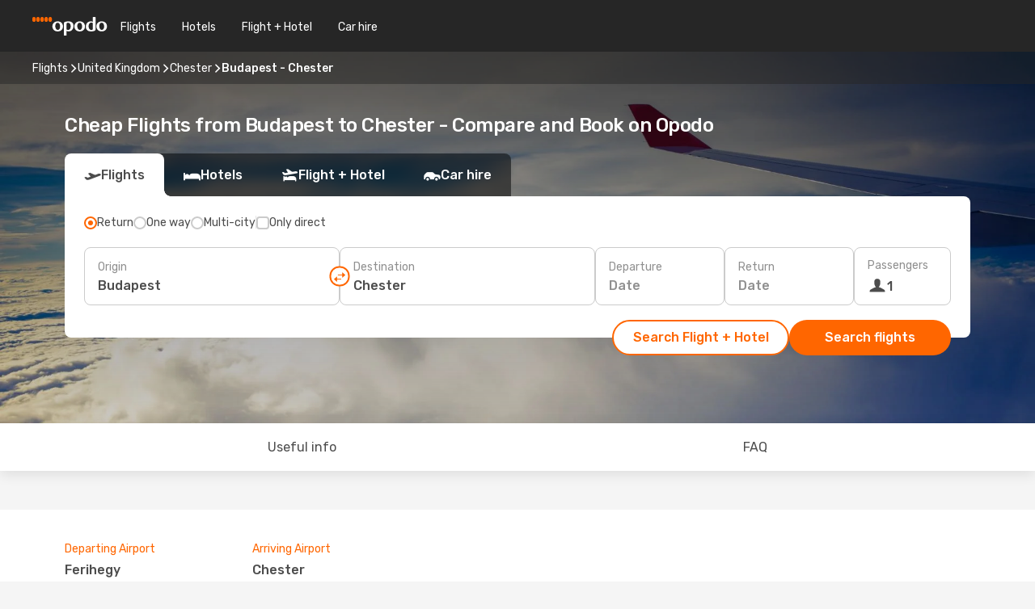

--- FILE ---
content_type: text/html;charset=utf-8
request_url: https://www.opodo.co.uk/flights/budapest-chester/BUD/CEG/
body_size: 77053
content:
<!DOCTYPE html>
<html  lang="en-GB" dir="ltr">
<head><meta charset="utf-8">
<meta name="viewport" content="width=1168">
<title>Cheap Flights from Budapest to Chester - Opodo</title>
<meta name="format-detection" content="telephone=no">
<link rel="preload" as="style" href="https://fonts.googleapis.com/css2?family=Rubik:wght@300;400;500;600;700&display=swap" onload="this.rel='stylesheet'">
<meta name="og:description" content="Compare cheap flights from Budapest to Chester and book your plane ticket ✈ No hidden fees ✓ Save time and money with Opodo">
<meta name="og:title" content="Cheap Flights from Budapest to Chester - Opodo">
<meta name="robots" content="index, follow">
<meta name="og:image" content="https://www.opodo.co.uk/images/landingpages/destinations/1920x800/destination-default_1920x800.jpg">
<meta name="og:type" content="website">
<meta name="description" content="Compare cheap flights from Budapest to Chester and book your plane ticket ✈ No hidden fees ✓ Save time and money with Opodo">
<meta name="og:url" content="https://www.opodo.co.uk/flights/budapest-chester/BUD/CEG/" rel="og:url">
<link rel="canonical" href="https://www.opodo.co.uk/flights/budapest-chester/BUD/CEG/" data-hid="e3fa780">
<link rel="alternate" href="https://www.opodo.co.uk/flights/budapest-chester/BUD/CEG/" hreflang="en-GB">
<link rel="icon" href="/images/onefront/bluestone/OP/favicon.ico" type="image/x-icon" data-hid="2c9d455">
<script src="https://securepubads.g.doubleclick.net/tag/js/gpt.js" async="async"></script>
<script>
                    var gptadslots = [];
                    var googletag = googletag || {cmd:[]};
                    googletag.cmd.push(function() {
                        //Adslot 1 declaration
                        gptadslots.push(googletag.defineSlot('/4121/uk_sites/opodo.co.uk/sslp_dest', [[970,90],[970,250],[728,90]], 'top')
                            .setTargeting('pos', ['top'])
                            .addService(googletag.pubads()));
                        googletag.pubads().enableSingleRequest();
                        googletag.pubads().setTargeting('sslp_dest', [ 'BUD-CEG' ]);
                        googletag.pubads().collapseEmptyDivs();
                        googletag.enableServices();
                    });
                </script>
<link rel="shortcut icon" href="/images/onefront/bluestone/OP/favicon.ico" type="image/x-icon" data-hid="9ad5b89">
<script type="text/javascript" data-hid="1a304df">
        var CONFIG_COOKIES_PURPOSE = {
            content_personalization: ["ngStorage"]
        };

        var GA_custom_dimension = {
            label: 'cmp_ad_agreement',
            purpose: 'advertising_personalization',
            vendor: 'google'
        };

        var GA_consent = {
            label: 'google_analytics_consent',
            vendor: 'c:googleana-2kgJLL8H'
        };

        var didomiStatus = null;
        var pageLanguage = 'en';

        function setDidomiListeners() {
            window.didomiEventListeners = window.didomiEventListeners || [];
            setDidomiPush();
        }

        function setDidomiPush() {
            window.didomiEventListeners.push({
                event: 'consent.changed',
                listener: function() {
                    doActionsOnConsentChanged();
                }
            });
        }

        function doActionsOnConsentChanged() {
            updateDidomiStatus();

            setGACustomDimension();

            setGAConsentInDataLayer();
        }

        function setGACustomDimension() {
            var customDimensionValue = isConsentSet() ? isVendorEnabled(GA_custom_dimension.vendor) : false;

            pushInDatalayer(GA_custom_dimension.label, customDimensionValue);
        }

        function setGAConsentInDataLayer() {
            var consentGA = isConsentSet() ? isVendorEnabled(GA_consent.vendor) : true;

            pushInDatalayer(GA_consent.label, consentGA);
        }

        function pushInDatalayer(label, value) {
            var objPush = {};
            objPush[label] = ''+value+'';

            window.dataLayer.push(objPush);
        }

        function updateDidomiStatus() {
            didomiStatus = Didomi.getUserConsentStatusForAll();
        }

        function isCookieEnabled(cookieName) {
            return (isConsentSet() && didomiStatus.purposes.enabled.indexOf(getCookieType(cookieName)) !== -1);
        }

        function isPurposeEnabled(purposeName) {
            return didomiStatus.purposes.enabled.indexOf(purposeName) !== -1;
        }

        function isVendorEnabled(vendorName) {
            return didomiStatus.vendors.enabled.indexOf(vendorName) !== -1;
        }

        function isConsentSet() {
            return didomiStatus !== null && (didomiStatus.purposes.enabled.length !== 0 || didomiStatus.purposes.disabled.length !== 0);
        }

        function getCookieType(cookieName) {
            for (var type in CONFIG_COOKIES_PURPOSE) {
                if (CONFIG_COOKIES_PURPOSE[type].indexOf(cookieName) !== -1) {
                    return type;
                }
            }
        }

        setDidomiListeners();
    </script>
<script type="text/javascript" data-hid="4a299c0">
        //Read Cookies
        var cookiesArray = [],
            cookies,
            mktTrack,
            mktportal,
            device_gtm = 'D',
            id_gtm = 'GTM-KKLQKF';

        function initReadCookies() {
            cookiesArray.push(document.cookie.match(/(device=[^;]+)/)[0]);

            mktTrack = document.cookie.match(/((mktTrack)=[^;]+)/);
            mktportal = document.cookie.match(/((mktportal)=[^;]+)/);

            mktTrack ? cookiesArray.push(mktTrack[0]) : '';
            mktportal ? cookiesArray.push(mktportal[0]) : '';

            cookies = createCookieObj(cookiesArray);

            if(cookies.device === 'tablet'){
                device_gtm = 'T';
            } else if (cookies.device === 'mobile') {
                device_gtm = 'M';
            }
        }

        function createCookieObj(c_value) {
            var obj = {},
                t_arr;

            if (c_value !== undefined) {
                for (var i = c_value.length - 1; i >= 0; i--) {
                    t_arr = c_value[i].split(/=(.+)/);
                    obj[t_arr[0]] = t_arr[1];
                }
            } else {
                obj = {
                    utmcsr: 'no_GA',
                    utmcmd: 'no_GA'
                }
            }
            return obj;
        }

        function getCookie (name) {
            const nameEQ = name + '=';
            const ca = document.cookie.split(';');
            for (let i = 0; ca.length > i; i++) {
                let c = ca[i];
                while (c.charAt(0) === ' ') { c = c.substring(1, c.length); }
                if (c.indexOf(nameEQ) === 0) { return c.substring(nameEQ.length, c.length); }
            }
            return null;
        }

        initReadCookies();
    </script>
<script type="text/javascript" data-hid="40ffd0a">
        function getParamMktportal() {
            var resultRegExp = document.location.search.match(/(MPortal|mktportal)=([^&]+)/);
            return resultRegExp !== null ? resultRegExp[2] : "";
        }

        function setCookie(name,value, days) {
            var expires = 60 * 60 * 24 * days;
            var domainName = '.opodo.co.uk';

            if (cookies.mktportal === undefined || value !== "") {
                document.cookie = name + "=" + (value || "")  + "; max-age=" + expires + "; path=/; domain=" + domainName;

                cookies.mktportal = value;
            }
        }

        setCookie("mktportal", getParamMktportal(), 30);
    </script>
<script type="text/javascript" data-hid="15f630e">
        function getCountry() {
            return 'UK';
        }

        var dataLayerConfiguration = {
            site_type: device_gtm,
            page_url : document.location.pathname + document.location.search,
            cod_lang: 'en'+'_'+getCountry(),
            page_category: 'SSLP_city_pairs',
            sso: sessionStorage.getItem("thirdPartyTrackingData") ? sessionStorage.getItem("thirdPartyTrackingData").search('SSO_1') !== -1 : false,
            mktsession_id: getCookie('mktSession') || '',
        };

        var dataLayerABConf = {};

        if(cookies.mktportal) {
            dataLayerABConf.mktportal = cookies.mktportal;
        }

        (function prepareDataLayerConfiguration() {
            for (var property in dataLayerABConf) {
                if (dataLayerABConf.hasOwnProperty(property)) {
                    dataLayerConfiguration[property] = dataLayerABConf[property];
                }
            }
        })();

        analyticsEvent = function() {};
        window.dataLayer = window.dataLayer || [];

        dataLayer.push(dataLayerConfiguration);

        // Init custom dimensions
        setGACustomDimension();
        setGAConsentInDataLayer();
    </script>
<script type="text/javascript" data-hid="196944d">
        var tc_values = cookies.mktTrack ? cookies.mktTrack.match(/([^|]+)/g) : undefined,
        tc_obj = createCookieObj(tc_values),
        tc_device = cookies.device.substring(0,1),
        DEFAULT_UTM_SOURCE = 'google',
        DEFAULT_UTM_MEDIUM = 'cpc',
        arrival_city_code = '',
        departure_city_code = '';

        /**
         * @brief This function reads cookies and updates  value for variables tc_vars.mkt_utm.
         * @pre tc_vars object should be created before
         * @post tc_vars.mkt_utm_campaign_cookie, tc_vars.mkt_utm_source_cookie and tc_vars.mkt_utm_medium_cookie
         * are updated with the mktTrack cookie values.
         */
        function updateUtm() {
            initReadCookies();
            let tc_values = cookies.mktTrack ? cookies.mktTrack.match(/([^|]+)/g) : undefined;
            tc_obj = createCookieObj(tc_values);

            tc_vars.mkt_utm_campaign_cookie = tc_obj.utmccn || '';
            tc_vars.mkt_utm_source_cookie = tc_obj.utmcsr || '';
            tc_vars.mkt_utm_medium_cookie = tc_obj.utmcmd || '';

            (function checkAndSetGAClientId(maxCalls = 10, currentCall = 0) {
                const gaClientId = getGoogleAnalyticsClientId(getCookie('_ga'));
                if (gaClientId) {
                    window.tc_vars = window.tc_vars || {};
                    window.tc_vars.ext_ga_client_id = gaClientId;
                } else if (currentCall < maxCalls) {
                    setTimeout(() => checkAndSetGAClientId(maxCalls, currentCall + 1), 800);
                }
            })();
        }

        function getGoogleAnalyticsClientId(cookieValue) {
            if (cookieValue) {
                const parts = cookieValue.split('.');
                if (parts.length === 4) {
                    return parts[2] + '.' + parts[3];
                }
            }
            return '';
        }
    </script>
<script type="text/javascript" data-hid="bd33ae">
        //gclid is a tracking parameter used by Google to pass information to Google Analytics and Adwords
        if (tc_obj.utmgclid) {
            tc_obj.utmcsr = DEFAULT_UTM_SOURCE;
            tc_obj.utmcmd = DEFAULT_UTM_MEDIUM;
        }

        var tc_vars = {
            env_template : 'sslp',
            env_work : 'prod',
            env_market : getCountry(),
            env_language : 'en',
            env_site_type: tc_device,
            env_brand_code: 'O',
            env_brand: 'opodo',
            env_currency_code: 'GBP',
            page_category: 'sslp',
            page_url: window.location.href.split('?')[0],
            page_name: 'sslp_CityPair',
            mkt_utm_campaign_cookie: tc_obj.utmccn || '',
            mkt_utm_source_cookie: tc_obj.utmcsr || '',
            mkt_utm_medium_cookie: tc_obj.utmcmd || '',
            mkt_utm_content_cookie: tc_obj.utmcct || '',
            mkt_utm_term_cookie: tc_obj.utmctr || '',
            mkt_portal: cookies.mktportal || '',
            flight_arrival_city_code: arrival_city_code,
            flight_departure_city_code: departure_city_code,
            edo_browser_id: sessionStorage.getItem('tc_vars') ? JSON.parse(sessionStorage.getItem('tc_vars'))?.edo_browser_id : '',
        };
    </script>
<script type="text/javascript" data-hid="30ab8af">
        function reloadTMSContainer () {
            tC.container.reload({events: {page: [{},{}]}});
        }
    </script>
<script async onload="reloadTMSContainer()" src="//cdn.tagcommander.com/4250/tc_eDreamsODIGEO_79.js" data-hid="12eab05"></script>
<script type="text/javascript" data-hid="4bb012b">
        function setDidomiConfig() {
            const config = {
                app: {
                    privacyPolicyURL: 'https://www.opodo.co.uk/privacy-policy/',
                },
                languages: {
                    enabled: [pageLanguage],
                    default: pageLanguage
                }
            };

            window.didomiConfig = config;
        }

        window.didomiOnReady = window.didomiOnReady || [];
        window.didomiOnReady.push(didomiReady);


        function didomiReady() {
            updateDidomiStatus();

            setGACustomDimension();

            setGAConsentInDataLayer();

            updateUtm();

            loadGTM(window,document,'script','dataLayer',id_gtm);

            if (window?.dataLayer) {
                window.dataLayer[0].didomiExperimentId = window?.tc_array_events?.didomiExperimentId;
                window.dataLayer[0].didomiExperimentUserGroup = window?.tc_array_events?.didomiExperimentUserGroup;
            }
        }

        function didomiTimeout() {
            if (!didomiStatus) {
                loadGTM(window,document,'script','dataLayer',id_gtm);
                tC.event.didomiReady(window, {"didomiVendorsConsent": "fallBackConsent"});
            }
        }

        function didomiLoader() {
            setTimeout(didomiTimeout, 5000);

            didomiLoadScript('c81d422d-223b-4c8a-8b2e-099d6fa3acb9');
        }

        function didomiLoadScript(didomiApiKey) {
            window.gdprAppliesGlobally=true;
            function a(e){
                if(!window.frames[e]){
                    if(document.body&&document.body.firstChild){
                        var t=document.body;
                        var n=document.createElement("iframe");
                        n.style.display="none";
                        n.name=e;
                        n.title=e;
                        t.insertBefore(n,t.firstChild)
                    }
                    else{
                        setTimeout(function(){a(e)},5)
                    }
                }
            }
            function e(n,r,o,c,s){
                function e(e,t,n,a){
                    if(typeof n!=="function"){return}
                    if(!window[r]){
                        window[r]=[]
                    }
                    var i=false;
                    if(s){
                        i=s(e,t,n)
                    }
                    if(!i){
                        window[r].push({command:e,parameter:t,callback:n,version:a})
                    }
                }
                e.stub=true;
                function t(a){
                    if(!window[n]||window[n].stub!==true){return}
                    if(!a.data){return}
                    var i=typeof a.data==="string";
                    var e;
                    try{e=i?JSON.parse(a.data):a.data}
                    catch(t){return}
                    if(e[o]){
                        var r=e[o];
                        window[n](r.command,r.parameter,function(e,t){
                            var n={};
                            n[c]={returnValue:e,success:t,callId:r.callId};
                            a.source.postMessage(i?JSON.stringify(n):n,"*")
                        },r.version)
                    }
                }
                if("undefined"[n]!=="function"){
                    window[n]=e;
                    if(window.addEventListener){
                        window.addEventListener("message",t,false)
                    }
                    else{
                        window.attachEvent("onmessage",t)}
                }
            }
            e("__tcfapi","__tcfapiBuffer","__tcfapiCall","__tcfapiReturn");a("__tcfapiLocator");

            (function(e){
                var t=document.createElement("script");
                t.id="spcloader";
                t.type="text/javascript";
                t.async=true;
                t.src="https://sdk.privacy-center.org/"+e+"/loader.js?target="+document.location.hostname;t.charset="utf-8";
                var n=document.getElementsByTagName("script")[0];
                n.parentNode.insertBefore(t,n)
            })(didomiApiKey);
        }

        setDidomiConfig();

       didomiLoader();
    </script>
<script type="text/javascript" data-hid="7f260c0">
        domainName = 'opodo.co.uk';
        domainNameSearch = 'www.opodo.co.uk';
        //If an AB test is running the placeholder will be replaced by a push instruction
        //to set the ga custom dimensions with the value of MultitestCfg partitions winners:

        var countryCode = getCountry();
        var lang = 'en';
    </script>
<script type="text/javascript" data-hid="f37a6b">
        function loadGTM (w,d,s,l,i){w[l]=w[l]||[];w[l].push({'gtm.start':
        new Date().getTime(),event:'gtm.js'});var f=d.getElementsByTagName(s)[0],
        j=d.createElement(s),dl=l!='dataLayer'?'&amp;l='+l:'';j.async=true;j.src=
        '//www.googletagmanager.com/gtm.js?id='+i+dl;f.parentNode.insertBefore(j,f);
        }
    </script>
<script type="text/javascript" data-hid="777b523">
        /**
         * @desc This function is used in an intervals in order to check if the mktTrack cookie value changes, in this case
         * it performs a push into dataLayer object with the new value.
         * @post If the push is done, the interval is stoped.
         */
        function mktTrackCookieUpdate(cookie) {
            dataLayer.push({'event': 'mkttrack', 'mktTrack':cookie.match(new RegExp('mktTrack=([^;]+)'))[1]});
        }

        function doTrack() {
            var mktportal = cookies["mktportal"] === undefined ? "" : cookies["mktportal"];
            track('OPUK', mktportal, 'SSLP', false, mktTrackCookieUpdate);
        }

        function loadScript(src, callback) {
            var a = document.createElement('script'),
                f = document.getElementsByTagName('head')[0];

            a.async = true;
            a.type = 'text/javascript';
            a.src = src;

            if (callback !== null){
                if (a.readyState) { // IE, incl. IE9
                    a.onreadystatechange = function() {
                        if (a.readyState == "loaded" || a.readyState == "complete") {
                            a.onreadystatechange = null;
                            callback();
                        }
                    };
                } else {
                    a.onload = function() { // Other browsers
                        callback();
                    };
                }
            }

            f.appendChild(a);
        }
    </script>
<script type="text/javascript" data-hid="7ca9d41">loadScript("/marketing-channel/client/v3/marketing-channel.min.js", doTrack);</script>
<script type="application/ld+json">{"@context":"https://schema.org/","@type":"FAQPage","mainEntity":[{"@type":"Question","name":"Is it possible to purchase a flexible ticket for my flight from Budapest to Chester?","acceptedAnswer":{"@type":"Answer","text":"At Opodo we want to make sure that your travel plans are not affected by any cancelation as well as any possible restrictions United Kingdom may apply when travelling from Budapest. Is your flight cancelled? We've got your back! With our flexible ticket guarantee you can decide if you want to book another flight - free of rebooking fee - or get a full refund!"}},{"@type":"Question","name":"How can I find cheap flights from Budapest to Chester at Opodo?","acceptedAnswer":{"@type":"Answer","text":"At Opodo we use different machine learned based methodologies to find our costumers the cheapest flight available from Budapest to Chester. Considering airline combinations, stopovers and direct flights as well as different criteria for inbound and outbound journeys, our search engine works to provides always the best price with the best conditions."}},{"@type":"Question","name":"Is Chester expensive to visit compared to Budapest?","acceptedAnswer":{"@type":"Answer","text":"If you compare transportation prices, the taxi ride in Chester costs an average of 3.50 GBP, 41% more expensive than Budapest, with a fare of 2.48 GBP, While train tickets costs 77% more in Chester: 2.00 GBP against 1.13 GBP in Budapest. If you compare the price of a lunch meal, however, you can find it from 15.00 GBP in Chester, 66% more than the 9.01 GBP in Budapest. The price of the coffee is around 58% more expensive in Chester, with an average of 3.62 GBP , while in Budapest the coffee costs 2.29 GBP."}},{"@type":"Question","name":"How is the weather in Chester compared to Budapest?","acceptedAnswer":{"@type":"Answer","text":"While in Budapest the temperatures can reach an average of 33.95 ºC in summer, with precipitation levels up to 6 mm ,Chester's temperatures can go up to 25.21 ºC during the hot season, with 6 mm average of rain rate . In winter, however, weather indicators show around -1.3 ºC in Chester, compared to the -9.36 ºC average degrees reported in Budapest. During the winter period, Budapest can register 3 mm precipitation, while Chester have an average of 9 mm rain level."}}]}</script>
<link rel="stylesheet" href="/sslp-itinerary-frontend/static-content/_nuxt/op.1ace6eef.css">
<link rel="modulepreload" as="script" crossorigin href="/sslp-itinerary-frontend/static-content/_nuxt/entry.15e136a3.js">
<link rel="modulepreload" as="script" crossorigin href="/sslp-itinerary-frontend/static-content/_nuxt/op.e89bd899.js">
<link rel="modulepreload" as="script" crossorigin href="/sslp-itinerary-frontend/static-content/_nuxt/AirlineInterlinking.a7debbea.js">
<link rel="modulepreload" as="script" crossorigin href="/sslp-itinerary-frontend/static-content/_nuxt/SslpHead.ed176728.js">
<link rel="modulepreload" as="script" crossorigin href="/sslp-itinerary-frontend/static-content/_nuxt/common.49bac66f.js">
<link rel="modulepreload" as="script" crossorigin href="/sslp-itinerary-frontend/static-content/_nuxt/nuxt-link.3df709af.js">
<link rel="modulepreload" as="script" crossorigin href="/sslp-itinerary-frontend/static-content/_nuxt/vue.f36acd1f.89c21024.js">
<link rel="modulepreload" as="script" crossorigin href="/sslp-itinerary-frontend/static-content/_nuxt/useFetchRouteDetails.8c9f33eb.js">
<link rel="modulepreload" as="script" crossorigin href="/sslp-itinerary-frontend/static-content/_nuxt/CheapestTimeToFly.1a609d84.js">
<link rel="modulepreload" as="script" crossorigin href="/sslp-itinerary-frontend/static-content/_nuxt/useInterlink.218efa6a.js">
<link rel="modulepreload" as="script" crossorigin href="/sslp-itinerary-frontend/static-content/_nuxt/ViewMore.3b8b42c9.js">
<link rel="modulepreload" as="script" crossorigin href="/sslp-itinerary-frontend/static-content/_nuxt/CardPrice.74167a71.js">
<link rel="modulepreload" as="script" crossorigin href="/sslp-itinerary-frontend/static-content/_nuxt/CityPairsPageContent.d16fa58c.js">
<link rel="modulepreload" as="script" crossorigin href="/sslp-itinerary-frontend/static-content/_nuxt/PageLayout.8ff2eeb0.js">
<link rel="modulepreload" as="script" crossorigin href="/sslp-itinerary-frontend/static-content/_nuxt/useSearch.f066f564.js">
<link rel="modulepreload" as="script" crossorigin href="/sslp-itinerary-frontend/static-content/_nuxt/useAutocomplete.a2c112b2.js">
<link rel="modulepreload" as="script" crossorigin href="/sslp-itinerary-frontend/static-content/_nuxt/DatePicker.55c96ff3.js">
<link rel="modulepreload" as="script" crossorigin href="/sslp-itinerary-frontend/static-content/_nuxt/PassengerRow.853775a4.js">
<link rel="modulepreload" as="script" crossorigin href="/sslp-itinerary-frontend/static-content/_nuxt/SeoInterlinking.099fe690.js">
<link rel="modulepreload" as="script" crossorigin href="/sslp-itinerary-frontend/static-content/_nuxt/useSeoInterlinkingLinks.e7d857f8.js">
<link rel="modulepreload" as="script" crossorigin href="/sslp-itinerary-frontend/static-content/_nuxt/InfoBlocks.7ad2f7ec.js">
<link rel="modulepreload" as="script" crossorigin href="/sslp-itinerary-frontend/static-content/_nuxt/useInfoblocks.6efa2b19.js">
<link rel="modulepreload" as="script" crossorigin href="/sslp-itinerary-frontend/static-content/_nuxt/useWidgetVisibility.04f7c406.js">
<link rel="modulepreload" as="script" crossorigin href="/sslp-itinerary-frontend/static-content/_nuxt/AutoContent.bb88c719.js">
<link rel="modulepreload" as="script" crossorigin href="/sslp-itinerary-frontend/static-content/_nuxt/DealsContainer.ec882cad.js">
<link rel="modulepreload" as="script" crossorigin href="/sslp-itinerary-frontend/static-content/_nuxt/SeoContent.3c2e48bc.js">
<link rel="modulepreload" as="script" crossorigin href="/sslp-itinerary-frontend/static-content/_nuxt/useStructuredData.cb99ab8a.js">
<link rel="modulepreload" as="script" crossorigin href="/sslp-itinerary-frontend/static-content/_nuxt/useLastMinuteLinks.24bea92a.js">







<script type="module" src="/sslp-itinerary-frontend/static-content/_nuxt/entry.15e136a3.js" crossorigin></script></head>
<body  class="odf-bg-secondary fonts-loading loading"><div id="__nuxt"><!--[--><!--[--><header class="header"><div id="header-logo-url" class="header-logo"><svg><use href="/sslp-itinerary-frontend/static-content/_nuxt/logo-OP.e9090f22.svg#main" xlink:href="/sslp-itinerary-frontend/static-content/_nuxt/logo-OP.e9090f22.svg#main" width="100%" height="100%"></use></svg></div><div class="header-desktop-start"><div class="header-tabs odf-tabs odf-tabs-header"><!--[--><a class="header-tabs-item" href="https://www.opodo.co.uk/flights/">Flights</a><a class="header-tabs-item" href="https://www.opodo.co.uk/hotels/">Hotels</a><a class="header-tabs-item" href="https://www.opodo.co.uk/holidays/">Flight + Hotel</a><a class="header-tabs-item" href="https://carhire.opodo.co.uk/en/?clientId=314911" rel="nofollow">Car hire</a><!--]--></div></div><div class="header-desktop-end"><!--[--><!--]--><!----></div></header><section class="searcher" style="background-image:linear-gradient(rgba(0, 0, 0, 0.5), rgba(0, 0, 0, 0)), url(/images/landingpages/destinations/1920x800/destination-default_1920x800.jpg);background-position-y:0%;"><div class="breadcrumb breadcrumb__dark"><ol class="breadcrumb-list" vocab="http://schema.org/" typeof="BreadcrumbList"><!--[--><li property="itemListElement" typeof="ListItem" class="breadcrumb-item"><a href="https://www.opodo.co.uk/flights/" property="item" typeof="WebPage"><span class="breadcrumb-content" property="name">Flights</span></a><i class="odf-icon odf-icon-s odf-icon-arrow-right" aria-hidden="true"></i><meta property="position" content="1"></li><li property="itemListElement" typeof="ListItem" class="breadcrumb-item"><a href="https://www.opodo.co.uk/flights/united-kingdom/GB/" property="item" typeof="WebPage"><span class="breadcrumb-content" property="name">United Kingdom</span></a><i class="odf-icon odf-icon-s odf-icon-arrow-right" aria-hidden="true"></i><meta property="position" content="2"></li><li property="itemListElement" typeof="ListItem" class="breadcrumb-item"><a href="https://www.opodo.co.uk/flights/chester/CEG/" property="item" typeof="WebPage"><span class="breadcrumb-content" property="name">Chester</span></a><i class="odf-icon odf-icon-s odf-icon-arrow-right" aria-hidden="true"></i><meta property="position" content="3"></li><li property="itemListElement" typeof="ListItem" class="breadcrumb-item"><span class="is-current breadcrumb-content" property="name">Budapest - Chester</span><!----><meta property="position" content="4"></li><!--]--></ol></div><header><!----><h1>Cheap Flights from Budapest to Chester - Compare and Book on Opodo</h1></header><div class="searcher-body"><div><div class="searchBox"><!----><div class="searchBox-tabs"><div class="active" id="flightsTab"><i class="odf-icon-flight" aria-hidden="true"></i><span>Flights</span></div><div class="" id="hotelsTab"><i class="odf-icon-hotel" aria-hidden="true"></i><span>Hotels</span></div><div class="" id="flightsHotelTab"><i class="odf-icon-flight-hotel" aria-hidden="true"></i><span>Flight + Hotel</span></div><!----><div class="" id="carsTab"><i class="odf-icon-car" aria-hidden="true"></i><span>Car hire</span></div></div><div class="searchBox-content"><div class="searchBox-flightsTypes"><input id="return-radioButton" type="radio" checked><label class="searchBox-flightsType searchBox-flightsType-label" for="return-radioButton"><i aria-hidden="true"></i><span id="return-label">Return</span></label><input id="oneWay-radioButton" type="radio"><label class="searchBox-flightsType searchBox-flightsType-label" for="oneWay-radioButton"><i aria-hidden="true"></i><span id="oneWay-label">One way </span></label><input id="multiStop-radioButton" type="radio"><label class="searchBox-flightsType searchBox-flightsType-label" for="multiStop-radioButton"><i aria-hidden="true"></i><span id="multistop-label">Multi-city</span></label><div class="searchBox-flightsTypes-separator"></div><input id="direct-flights-checkbox" type="checkbox"><label class="searchBox-flightsType searchBox-flightsType-label searchBox-flightsType--direct" for="direct-flights-checkbox"><i class="odf-icon-tick" aria-hidden="true"></i><span>Only direct</span></label></div><!----><div class="searchBox-body"><div class="searchBox-rows"><div style="display:none;" class="searchBox-calendar"><div class="searchBox-calendar-window"><div class="datepicker" style="transform:translateX(0px);"><!--[--><!--]--><!--[--><!--]--></div></div><div class="searchBox-calendar-arrow-container-left"><button class="searchBox-calendar-arrow" disabled><i class="odf-icon odf-icon-arrow-left" aria-hidden="true"></i></button></div><div class="searchBox-calendar-arrow-container-right"><button class="searchBox-calendar-arrow"><i class="odf-icon odf-icon-arrow-right" aria-hidden="true"></i></button></div><div class="searchBox-close"><!----><!----><button id="done-button" class="button-primary button__fit mis-auto">Close</button></div></div><!--[--><div class="searchBox-row"><div class="searchBox-row-inputs"><div class="searchBox-row-cities searchBox-row-collapse"><div id="ORIGIN-location-0" class="searchBox-box"><!----><label>Origin</label><!--[--><input value="" placeholder="Where from?" type="text" maxlength="128" autocapitalize="off" autocorrect="off" autocomplete="off" spellcheck="false"><!----><!--]--><!----><!----></div><button class="searchBox-swapButton" type="button"><i class="searchBox-swapButton-icon" aria-hidden="true"></i></button><div id="DESTINATION-location-0" class="searchBox-box"><!----><label>Destination</label><!--[--><input value="" placeholder="Where to?" type="text" maxlength="128" autocapitalize="off" autocorrect="off" autocomplete="off" spellcheck="false"><!----><!--]--><!----><!----></div></div><div class="searchBox-row-dates searchBox-row-collapse"><div id="OUTBOUND-date-0" class="searchBox-box searchBox-box-date"><!----><label>Departure</label><span class="searchBox-box-placeholder">Date</span><!----><!----></div><div id="INBOUND-date-0" class="searchBox-box searchBox-box-date"><!----><label>Return</label><span class="searchBox-box-placeholder">Date</span><!----><!----></div></div></div><div class="searchBox-row-action"><!--[--><div id="passenger-selector" class="searchBox-box searchBox-box-passengers"><label>Passengers</label><div class="searchBox-passengers-input"><i class="odf-icon-pax" aria-hidden="true"></i><span class="searchBox-box-plain-text">1</span></div></div><!----><!--]--><!----><!----></div></div><!--]--></div><!----></div><!----><div class="searchBox-buttons"><button id="search-dp-btn">Search Flight + Hotel</button><button id="search-btn">Search flights</button><!----><!----></div></div><!----></div></div></div><div class="trustpilot-container"><div class="trustpilot"><span></span></div></div></section><!----><!----><!----><div class="advertBanner"><div id="top" style="display:none;"></div></div><!----><!--[--><!----><!----><div id="useful-info" class="infoblock"><div class="carousel carousel__white"><div class="carousel-arrow-container carousel-arrow-container-left"><!----></div><div class="carousel-arrow-container carousel-arrow-container-right"><!----></div><div class="carousel-window"><div class="carousel-items" style="transform:translateX(-0px);display:flex;gap:64px;transition:transform 0.3s ease;"><!--[--><!--[--><div class="infoblock-block"><span class="infoblock-block-title">Departing Airport</span><span class="infoblock-block-code">Ferihegy</span><span class="infoblock-block-text">The airport Ferihegy is the departure airport operating flights between Budapest and Chester</span></div><div class="infoblock-block"><span class="infoblock-block-title">Arriving Airport</span><span class="infoblock-block-code">Chester</span><span class="infoblock-block-text">Flights departing Budapest with Chester as destination arrive at Chester</span></div><!--]--><!--]--></div></div></div></div><!----><section class="widgetSeoContainer"><div><div class="routeInfo-sections"><div class="costComparison"><h4>Currency and price comparison</h4><!--[--><!--[--><div class="costComparison-items"><!--[--><div style="" class="costComparison-item"><div class="costComparison-item-header"><span>Train</span><span>Local, one-way ticket</span></div><div class="costComparison-item-graph" style="--percentage:230.03194888178913deg;"><i class="odf-icon-subway" aria-hidden="true"></i><div class="costComparison-item-data"><span>80%</span><span>Trains are 80% more expensive in Chester than in Budapest.</span></div></div><div class="costComparison-item-cities"><div class="costComparison-item-city"><span class="costComparison-item-city-name">Budapest</span><span class="costComparison-item-city-price">£1.13</span></div><div class="costComparison-item-city"><span class="costComparison-item-city-name">Chester</span><span class="costComparison-item-city-price">£2.00</span></div></div></div><div style="" class="costComparison-item"><div class="costComparison-item-header"><span>Meal</span><span>Mid-priced restaurant</span></div><div class="costComparison-item-graph" style="--percentage:224.90628904623077deg;"><i class="odf-icon-food" aria-hidden="true"></i><div class="costComparison-item-data"><span>70%</span><span>The average meal is 70% more expensive in Chester than in Budapest.</span></div></div><div class="costComparison-item-cities"><div class="costComparison-item-city"><span class="costComparison-item-city-name">Budapest</span><span class="costComparison-item-city-price">£9.01</span></div><div class="costComparison-item-city"><span class="costComparison-item-city-name">Chester</span><span class="costComparison-item-city-price">£15.00</span></div></div></div><div style="" class="costComparison-item"><div class="costComparison-item-header"><span>Taxi</span><span>Standard daytime start rate</span></div><div class="costComparison-item-graph" style="--percentage:210.70234113712374deg;"><i class="odf-icon-ground-transport-taxi" aria-hidden="true"></i><div class="costComparison-item-data"><span>40%</span><span>Taxis are 40% more expensive in Chester than in Budapest.</span></div></div><div class="costComparison-item-cities"><div class="costComparison-item-city"><span class="costComparison-item-city-name">Budapest</span><span class="costComparison-item-city-price">£2.48</span></div><div class="costComparison-item-city"><span class="costComparison-item-city-name">Chester</span><span class="costComparison-item-city-price">£3.50</span></div></div></div><div style="" class="costComparison-item"><div class="costComparison-item-header"><span>Coffee</span><span>Regular cappuccino</span></div><div class="costComparison-item-graph" style="--percentage:220.50761421319797deg;"><i class="odf-icon-coffee-cup" aria-hidden="true"></i><div class="costComparison-item-data"><span>58%</span><span>Coffee is 58% more expensive in Chester than in Budapest.</span></div></div><div class="costComparison-item-cities"><div class="costComparison-item-city"><span class="costComparison-item-city-name">Budapest</span><span class="costComparison-item-city-price">£2.29</span></div><div class="costComparison-item-city"><span class="costComparison-item-city-name">Chester</span><span class="costComparison-item-city-price">£3.62</span></div></div></div><!--]--></div><!--]--><!----><!--]--></div><div class="routeInfo-sections__right"><!----><!--[--><div class="routeInfo-distance"><i class="odf-icon odf-icon-stops" aria-hidden="true"></i><span>Distance: </span><span>1040 miles</span></div><div class="routeInfo-airports accordion-body"><div class="accordion-item"><div class="accordion-exterior"><i class="odf-icon odf-icon-flight-right" aria-hidden="true"></i><span>Budapest airports</span></div><div class="accordion-interior"><!--[--><div class="routeInfo-airport-city"><span>Ferihegy (BUD)</span><span class="airport-info-panel-distance">How far from city centre: 11 miles</span></div><!--]--></div></div><div class="accordion-item"><div class="accordion-exterior"><i class="odf-icon odf-icon-flight-left" aria-hidden="true"></i><span>Chester airports</span></div><div class="accordion-interior"><!--[--><!--]--></div></div></div><!--]--></div></div></div></section><section id="expert-advise" class="widgetSeoContainer"><!--[--><!--[--><!----><div id="fromOrigin"><h2>Flying from Budapest to Chester</h2><div><p>Some once said: live life with no excuses, travel with no regret. And who doesn't daydream from time to time about leaving the comfort zone of Budapest and embarking on a new travel adventure somewhere in United Kingdom? Some people have been planning a trip to Chester for a long time, while others might still be looking for inspiration.</p>
<p>Don't let the opportunity slip away and book your flight today with Opodo, <a href="https://www.opodo.co.uk/travel-agency/">Europe's largest travel agency</a>. Let us help you to embark on an unforgettable adventure at the cheapest price!</p></div></div><!----><!--]--><!--[--><!----><div id="toAirport"><h3>How to find cheap flights</h3><div><p>On Opodo you'll find tickets at the lowest prices. In addition, to secure the best fares, we recommend you follow a few simple steps which will help you save money without compromising on comfort.</p>
<p>Here are 5 useful tips that will help you secure <a href="https://www.opodo.co.uk/low-cost/">low-cost flights</a> to Chester Airport:</p>

<ul>
<li><strong>Make your booking on the cheapest days:</strong> the best days to find cheap airline tickets to fly from Budapest are between Tuesday and Thursday. On the other hand, tickets tend to be pricier on weekends and in high season, so if you fly midweek or off-season, you're more likely to find bargains.</li>
<li><strong>Always check all airlines:</strong> As soon as our search engine offers you the list of available flights, check all airline tickets from low-cost and traditional airlines. Also, if you have the flexibility to change the dates of your trip, it’ll be easier to find cheap tickets. </li>
<li><strong>Book in advance:</strong> some people decide to wait until the last minute to find affordable tickets, but we all recommend buying your tickets in advance to find better deals and avoid any last-minute surprises.</li>
<li><strong>Check out our city break deals:</strong> if you're planning to stay in a hotel, then you should also have a look at our <a href="https://www.opodo.co.uk/city-breaks/">city breaks and weekends away</a> from Budapest. Also, if you're considering renting a car to move around United Kingdom, with Opodo you can also get great discounts on the final price.</li>
<li><strong>Use our Opodo Prime deals:</strong> if you sign up for Opodo Prime, you'll find tones of great deals on flights, hotels, and car rentals throughout the year, in addition to the great advantage of travelling with much more flexibility and peace of mind.</li>
</ul>

<h3>Airlines flying between Budapest and Chester airports</h3>
<p>Each airline offers various classes of service, from economy to premium cabins, catering to different budgets and preferences. With this in mind, we also recommend:</p>
<ul>
<li><strong>Choose your seat carefully:</strong> consider the legroom and proximity to amenities. For instance, if you’re travelling with kids, it might be a good idea to book your seat closer to the lavatories.</li>
<li><strong>Stay hydrated:</strong> make sure you drink plenty of water throughout the duration of your flight, as cabin air can be dehydrating.</li>
<li><strong>Use noise-canceling headphones or earplugs:</strong> this will help you create a more peaceful environment and enjoy your flight more comfortably.</li>
<li><strong>Stretch your legs regularly:</strong> make sure to get up and stretch your legs from time to time to improve the circulation in your legs.</li>

</ul>


</div></div><!----><!--]--><!--[--><!----><div id="arrival"><h3>Duration of a flight Budapest - Chester</h3><div><p>To ensure a pleasant journey, we always recommend packing essentials like comfortable clothing and travel pillows to be able to relax as much as possible throughout the duration of your trip. Consider also bringing some entertainment options such as books, magazines, or downloaded movies.</p>
<h3>Budapest and Chester airports</h3>
<h4>Budapest airport(s)</h4>
<p>You’ll find cheap flights from Budapest to Chester airport in Opodo.</p>
<p>In Chester airport, you’ll encounter all the facilities and amenities any traveller might wish for before boarding their flight. From high-end shopping to gourmet dining, there's something for everyone. Get some last-minute souvenirs for your loved ones, buy the last bestsellers to read on the plane, get some work done on your laptop by connecting to their free Wi-Fi, or treat yourself with a nice breakfast before taking off.</p>

<h4>Chester airport(s)</h4>
<p>Once you land, and after collecting your luggage, we recommend you make sure that you have Internet connection on your phone before leaving the airport. If you need, you can find the closest store to get a local SIM card for easy navigation.</p>
<p>Don't forget to also check the transportation options to your accommodation, whether it's a taxi, public transport, or pre-booked shuttle. The airport staff should be able to provide you with the best alternatives at the information desk.</p></div></div><!----><!--]--><!--[--><!----><div id="toDestination"><h3>How to book your flight from Budapest to Chester?</h3><div><p>Booking your flight tickets through Opodo is very straightforward. Simply enter Budapest and Chester as your departure and destination cities, select your travel dates, and browse through the available options. With Opodo, you can select your ideal destination and our search engine will find the best fares from thousands of routes and flight combinations.</p>
<p>Plus, we’ll also provide you with our 'Smart Choice' option, enabling you to see the most competitive option for your selected flight, search at the top of the search results.</p>

<h4>Price changes on your flight booking:</h4>
<p>Flight prices can fluctuate during the booking process due to dynamic pricing algorithms that airlines use based on demand and seat availability. To secure the best price for your plane tickets to Chester, we always recommend to book as soon as you find a fare that fits your budget.</p>

<h4>Booking last-minute flights on Opodo</h4>
<p>In Opodo, we always offer you the possibility to book last-minute flights at very competitive prices. While they may be more expensive, we also offer a range of <a href="https://www.opodo.co.uk/last-minute/">last-minute flights</a>, with many options to suit your needs. However, it's important to note that prices for last-minute bookings can be higher, especially during peak travel periods in United Kingdom. To increase your chances of finding a good deal, consider being flexible with your departure and return dates.</p>

<h4>Opodo Prime members discounts</h4>
<p>As an Opodo Prime member, you can get exclusive deals and save £100s on your flights, hotels and car rentals, besides many other benefits. Discover all the advantages of <a href="https://www.opodo.co.uk/prime/">Opodo Prime</a> and become part of the world's largest travel membership community.</p>
<h3>How to check in for your flight</h3>
<p>For flights from Budapest to Chester, you can typically check in starting 24 to 48 hours before departure. Once you complete your booking with Opodo, you’ll receive an email one week before your departure date with the steps to follow to check in for your flight.</p>
<h3>Best time to travel from Budapest to Chester</h3>
<p>United Kingdom is a country full of possibilities: from its gastronomy, through the native culture of all its regions, to its artistic landscape and to its incredible nature. Here are some useful tips on things to keep in mind when visiting the city:</p>
<p>The best time to travel there will always depend on your personal preferences and, of course, your time off to actually travel there. Consider the city's climate, peak tourist season, and the type of experience you seek.</p>

<p>You should also expect bigger crowds in during the peak tourist season, but the atmosphere will also be livelier and the cultural and touristic offers will most likely be higher too. In contrast, travellers flying off season will most likely encounter fewer crowds, lower prices on flights and accommodations, and a more authentic glimpse into local life. While some outdoor activities might be limited due to weather conditions, you'll likely find that popular attractions are less crowded, which allows for a more immersive visit.</p>
</div></div><!----><!--]--><!--[--><!----><div id="5block"><h3>Weather in Chester</h3><div><p>When planning your trip with Opodo, it's essential to check the weather and temperatures in Chester. This helps you pack appropriately—whether you need warm clothes like jackets and sweaters for cooler climates or light clothing such as shorts and t-shirts for warmer weather. Proper preparation ensures a comfortable and stress-free travel experience to Chester.</p>
</div></div><!----><!--]--><!--[--><!----><div id="6block"><h3>What to do in Chester</h3><div><p>Discover the vibrant spirit of Chester and its great offer of activities to suit every interest. From its ancient history to its iconic landmarks, the city has something to offer to any traveller.</p>

<p>Immerse yourself in the city's rich history and culture by exploring iconic landmarks and captivating museums. Indulge your taste buds with a culinary journey through Hungary's diverse flavours. For outdoor enthusiasts, escape the city and explore the stunning natural beauty of United Kingdom. Whether you're travelling solo, as a couple, or with your family, the city offers something for everyone.</p>

<h4>How many days are ideal to visit Chester?</h4>

<p>For a comprehensive visit, 3 to 7 should give you enough time. This allows enough time to explore major attractions and enjoy the city vibes without too much stress. With additional time, you can delve deeper into the city's neighbourhoods, enjoy its culinary scene, and relax in its parks.</p>

<h4>Should you rent a car to move around United Kingdom?</h4>

<p>If you decide to rent a car during your stay in United Kingdom, you’ll also get the freedom to visit metropolitan areas and expand your trips further during your trip. Besides, you’ll also be able to tailor your itinerary to your schedule, distances, and possibilities, depending on the time and budget you have for the trip.</p> 

<p>Renting a car once you arrive at Chester is a great option if you plan to stay in the country for more than a week, as this will allow you to explore the area at your own pace.</p></div></div><!----><!--]--><!--[--><!----><div id="7block"><h3>Book now your flight from Budapest to Chester at a cheaper price</h3><div><p>Find now the best flight deals on Opodo, and all the information that you need for your trip. Fill in your details to complete your booking: choose the dates of your trip, pick a hotel, and find a car rental at a great price. Don't wait any longer and get your <a href="https://www.opodo.co.uk/cheap-flights/">cheap flight</a> from Budapest today.</p>
<p>In Opodo, we offer you all the information you need to for more than 155,000 flight routes available. You’ll find details about 690 airlines, 2,100,000 hotels worldwide, and 40,000 different destinations to choose from for your next adventure, not to mention our wide range of <a href="https://www.opodo.co.uk/cheap-holiday-packages/">holiday packages</a> that will help you save tones on your next travels.</p>
<p>What are you waiting for? Don’t let the great deals scape and book your flight now!</p></div></div><!----><!--]--><!--]--></section><section id="faq" class="accordion"><header><h2>Frequently asked questions about flights from Budapest to Chester</h2></header><!--[--><!--[--><div class="accordion-body"><!--[--><div style="" class="accordion-item"><div class="accordion-exterior"><span>Is it possible to purchase a flexible ticket for my flight from Budapest to Chester?</span></div><div class="accordion-interior"><div class="accordion-interior"><!--[--><div>At Opodo we want to make sure that your travel plans are not affected by any cancelation as well as any possible restrictions United Kingdom may apply when travelling from Budapest. Is your flight cancelled? We've got your back! With our flexible ticket guarantee you can decide if you want to book another flight - free of rebooking fee - or get a full refund!</div><!--]--></div></div></div><div style="" class="accordion-item"><div class="accordion-exterior"><span>How can I find cheap flights from Budapest to Chester at Opodo?</span></div><div class="accordion-interior"><div class="accordion-interior"><span>At Opodo we use different machine learned based methodologies to find our costumers the cheapest flight available from Budapest to Chester. Considering airline combinations, stopovers and direct flights as well as different criteria for inbound and outbound journeys, our search engine works to provides always the best price with the best conditions.</span></div></div></div><div style="" class="accordion-item"><div class="accordion-exterior"><span>Is Chester expensive to visit compared to Budapest?</span></div><div class="accordion-interior"><div class="accordion-interior"><!--[--><div>If you compare transportation prices, the taxi ride in Chester costs an average of 3.50 GBP, 41% more expensive than Budapest, with a fare of 2.48 GBP,</div><div>While train tickets costs 77% more in Chester: 2.00 GBP against 1.13 GBP in Budapest.</div><div>If you compare the price of a lunch meal, however, you can find it from 15.00 GBP in Chester, 66% more than the 9.01 GBP in Budapest.</div><div>The price of the coffee is around 58% more expensive in Chester, with an average of 3.62 GBP , while in Budapest the coffee costs 2.29 GBP.</div><!--]--></div></div></div><div style="" class="accordion-item"><div class="accordion-exterior"><span>How is the weather in Chester compared to Budapest?</span></div><div class="accordion-interior"><div class="accordion-interior"><!--[--><div>While in Budapest the temperatures can reach an average of 33.95 ºC in summer, with precipitation levels up to 6 mm ,Chester's temperatures can go up to 25.21 ºC during the hot season, with 6 mm average of rain rate . In winter, however, weather indicators show around -1.3 ºC in Chester, compared to the -9.36 ºC average degrees reported in Budapest. During the winter period, Budapest can register 3 mm precipitation, while Chester have an average of 9 mm rain level.</div><!--]--></div></div></div><!--]--></div><!--]--><!----><!--]--></section><section class="seoInterlinking"><header id="interlinking"><p class="seoInterlinking__title">Plan your trip</p></header><div class="seoInterlinking-tabs"><!--[--><span class="active">Popular Flight Routes</span><span class="">Other popular routes</span><!--]--></div><!--[--><ul style=""><!--[--><li><a href="https://www.opodo.co.uk/flights/budapest-bratislava/BUD/BTS/">Flights from Budapest to Bratislava</a></li><li><a href="https://www.opodo.co.uk/flights/budapest-debrecen/BUD/DEB/">Flights from Budapest to Debrecen</a></li><li><a href="https://www.opodo.co.uk/flights/budapest-vienna/BUD/VIE/">Flights from Budapest to Vienna</a></li><li><a href="https://www.opodo.co.uk/flights/budapest-kosice/BUD/KSC/">Flights from Budapest to Kosice</a></li><li><a href="https://www.opodo.co.uk/flights/budapest-timisoara/BUD/TSR/">Flights from Budapest to Timisoara</a></li><li><a href="https://www.opodo.co.uk/flights/budapest-ostrava/BUD/OSR/">Flights from Budapest to Ostrava</a></li><li><a href="https://www.opodo.co.uk/flights/budapest-graz/BUD/GRZ/">Flights from Budapest to Graz</a></li><li><a href="https://www.opodo.co.uk/flights/budapest-satu-mare/BUD/SUJ/">Flights from Budapest to Satu Mare</a></li><li><a href="https://www.opodo.co.uk/flights/budapest-krakow/BUD/KRK/">Flights from Budapest to Krakow</a></li><li><a href="https://www.opodo.co.uk/flights/budapest-zagreb/BUD/ZAG/">Flights from Budapest to Zagreb</a></li><li><a href="https://www.opodo.co.uk/flights/isle-of-man-chester/IOM/CEG/">Flights from Isle of Man to Chester</a></li><li><a href="https://www.opodo.co.uk/flights/bristol-chester/BRS/CEG/">Flights from Bristol to Chester</a></li><li><a href="https://www.opodo.co.uk/flights/dublin-chester/DUB/CEG/">Flights from Dublin to Chester</a></li><li><a href="https://www.opodo.co.uk/flights/belfast-chester/BFS/CEG/">Flights from Belfast to Chester</a></li><li><a href="https://www.opodo.co.uk/flights/london-chester/LON/CEG/">Flights from London to Chester</a></li><li><a href="https://www.opodo.co.uk/flights/edinburgh-chester/EDI/CEG/">Flights from Edinburgh to Chester</a></li><li><a href="https://www.opodo.co.uk/flights/glasgow-chester/GLA/CEG/">Flights from Glasgow to Chester</a></li><li><a href="https://www.opodo.co.uk/flights/plymouth-chester/PLH/CEG/">Flights from Plymouth to Chester</a></li><li><a href="https://www.opodo.co.uk/flights/newquay-chester/NQY/CEG/">Flights from Newquay to Chester</a></li><li><a href="https://www.opodo.co.uk/flights/islay-chester/ILY/CEG/">Flights from Islay to Chester</a></li><li><a href="https://www.opodo.co.uk/flights/budapest-liverpool/BUD/LPL/">Flights from Budapest to Liverpool</a></li><li><a href="https://www.opodo.co.uk/flights/budapest-manchester/BUD/MAN/">Flights from Budapest to Manchester</a></li><li><a href="https://www.opodo.co.uk/flights/budapest-leeds-bradford/BUD/LBA/">Flights from Budapest to Leeds Bradford</a></li><li><a href="https://www.opodo.co.uk/flights/budapest-birmingham/BUD/BHX/">Flights from Budapest to Birmingham</a></li><li><a href="https://www.opodo.co.uk/flights/budapest-emae-island/BUD/EMA/">Flights from Budapest to Emae Island</a></li><li><a href="https://www.opodo.co.uk/flights/budapest-nottingham/BUD/NQT/">Flights from Budapest to Nottingham</a></li><li><a href="https://www.opodo.co.uk/flights/budapest-doncaster/BUD/DSA/">Flights from Budapest to Doncaster</a></li><li><a href="https://www.opodo.co.uk/flights/budapest-teesside/BUD/MME/">Flights from Budapest to Teesside</a></li><li><a href="https://www.opodo.co.uk/flights/budapest-carlisle/BUD/CAX/">Flights from Budapest to Carlisle</a></li><li><a href="https://www.opodo.co.uk/flights/budapest-swansea/BUD/SWS/">Flights from Budapest to Swansea</a></li><li><a href="https://www.opodo.co.uk/flights/berlin-chester/BER/CEG/">Flights from Berlin to Chester</a></li><li><a href="https://www.opodo.co.uk/flights/gdansk-chester/GDN/CEG/">Flights from Gdansk to Chester</a></li><li><a href="https://www.opodo.co.uk/flights/milan-chester/MIL/CEG/">Flights from Milan to Chester</a></li><li><a href="https://www.opodo.co.uk/flights/copenhagen-chester/CPH/CEG/">Flights from Copenhagen to Chester</a></li><li><a href="https://www.opodo.co.uk/flights/istanbul-chester/IST/CEG/">Flights from Istanbul to Chester</a></li><li><a href="https://www.opodo.co.uk/flights/reggio-di-calabria-chester/REG/CEG/">Flights from Reggio di Calabria to Chester</a></li><li><a href="https://www.opodo.co.uk/flights/antwerp-chester/ANR/CEG/">Flights from Antwerp to Chester</a></li><li><a href="https://www.opodo.co.uk/flights/amsterdam-chester/AMS/CEG/">Flights from Amsterdam to Chester</a></li><li><a href="https://www.opodo.co.uk/flights/paris-chester/PAR/CEG/">Flights from Paris to Chester</a></li><li><a href="https://www.opodo.co.uk/flights/perpignan-chester/PGF/CEG/">Flights from Perpignan to Chester</a></li><!--]--></ul><ul style="display:none;"><!--[--><li><a href="https://www.opodo.co.uk/flights/budapest/BUD/">Flights to Budapest</a></li><li><a href="https://www.opodo.co.uk/flights/chester/CEG/">Flights to Chester</a></li><li><a href="https://www.opodo.co.uk/hotels/city/hu/budapest/">Hotels in Budapest</a></li><li><a href="https://www.opodo.co.uk/hotels/city/gb/chester/">Hotels in Chester</a></li><li><a href="https://www.opodo.co.uk/car-hire/budapest/BUD/">Car hire in Budapest</a></li><li><a href="https://www.opodo.co.uk/car-hire/chester/CEG/">Car hire in Chester</a></li><!--]--></ul><!--]--></section><!--]--><footer class="page-footer"><div class="footer-legal"><svg class="footer-legal-logo"><use href="/sslp-itinerary-frontend/static-content/_nuxt/logo-OP.e9090f22.svg#main" xlink:href="/sslp-itinerary-frontend/static-content/_nuxt/logo-OP.e9090f22.svg#main" width="100%" height="100%"></use></svg><div class="footer-legal-links"><a class="legal-link" href="https://www.opodo.co.uk/terms-and-conditions/" target="_blank" rel="nofollow">Terms and conditions</a><a class="legal-link" href="https://www.opodo.co.uk/privacy-policy/" target="_blank" rel="nofollow">Privacy policy</a><a class="legal-link" href="https://www.opodo.co.uk/cookies/" target="_blank" rel="nofollow">Cookies policy</a><a class="legal-link" href="https://www.opodo.co.uk/merch/tc/?terms=spring_deals_SSLPS" target="_blank" rel="nofollow">Terms &amp; Conditions of promo codes</a></div><span>© Opodo 2026. All rights reserved. Vacaciones eDreams, S.L. Sociedad unipersonal, Calle de Manzanares, nº 4, Planta 1º, Oficina 108, 28005, Madrid, Spain, with VAT number B-61965778. Registered in Commercial Register of Madrid, Volume 36897, Sheet 121 Page M-660117. Travel Agency Licence GC88MD. IATA-accredited agent. To contact us about your booking, you can do so immediately via our <a href="https://www.opodo.co.uk/travel/support-area/" target="_blank"><u>help centre</u></a> or contact our agents <a href="/cdn-cgi/l/email-protection#d9baacaaadb6b4bcabaabcabafb0babcf4bcb799bab6b7adb8baadf7b6a9b6bdb6f7bab6b4"><u>here</u></a>.<br/>Flight-inclusive Packages booked on opodo.co.uk are financially protected by the ATOL scheme (under Vacaciones eDreams SL’s ATOL number 11966). ATOL protection does not apply to all travel services listed on this website. This website and our general terms and conditions will provide you with information on the protection that applies in the case of each holiday and travel service offered before you make your booking. If you do not receive an ATOL Certificate, then the booking will not be ATOL protected. If you do receive an ATOL Certificate but all the parts of your trip are not listed on it, those parts will not be ATOL protected. Please ask us to confirm what financial protection may apply to your booking. Please see our general terms and conditions for more information about financial protection, or for more information on the ATOL Certificate go to: www.caa.co.uk.</span><div class="footer-legal-icons"><div class="footer-legal-icon-iata"></div><div class="footer-legal-icon-secure"></div></div></div></footer><div id="teleports"></div><!-- This page was rendered at 2026-01-22T03:08:02.763Z --><!--]--><!--]--></div><script data-cfasync="false" src="/cdn-cgi/scripts/5c5dd728/cloudflare-static/email-decode.min.js"></script><script type="application/json" id="__NUXT_DATA__" data-ssr="true">[["Reactive",1],{"data":2,"state":1589,"_errors":3050,"serverRendered":165},{"$H4CJSWSG7G":3,"$ndu7nZqKwc":14,"seoCrossLinking":16,"page-content":17,"seoInterlinkingCP":1432,"$alK2bOEtxn":1553,"$BnTh3mXjfO":1554,"seoInterlinkingAlternRoutes":1564,"$uyVOezENCz":1586},{"code":4,"brand":5,"desktopUrl":6,"currency":7,"defaultLocale":11,"defaultCountry":12,"locales":13,"url":6},"OPUK","OP","www.opodo.co.uk",{"code":8,"unicodeCurrenciesSymbol":9,"htmlCurrencySymbol":10},"GBP","£","&#163;","en_GB","GB",[11],{"apiKey":15},"c81d422d-223b-4c8a-8b2e-099d6fa3acb9",[],{"images":18,"metas":20,"headings":45,"crossLinks":94,"pageData":95,"parameters":1428},{"sslpFlightsDestinationBackground":19},"/images/landingpages/destinations/1920x800/destination-default_1920x800.jpg",[21,24,27,29,32,35,38,41,43],{"key":22,"value":23},"og:description","Compare cheap flights from {var.originName} to {var.destinationName} and book your plane ticket ✈ No hidden fees ✓ Save time and money with Opodo",{"key":25,"value":26},"og:title","Cheap Flights from {var.originName} to {var.destinationName} - Opodo",{"key":28,"value":26},"title",{"key":30,"value":31},"robots","index, follow",{"key":33,"value":34},"canonical",null,{"key":36,"value":37},"og:image","https://www.opodo.co.uk/images/landingpages/destinations/1920x800/destination-default_1920x800.jpg",{"key":39,"value":40},"og:type","website",{"key":42,"value":23},"description",{"key":44,"value":34},"og:url",{"name":46,"title":47,"content":48,"headings":49},"mainHeading","Book Cheap Flights from {var.originName} to {var.destinationName} from £{var.lowestPrice}","Flying to {var.destinationName}? Get the best deal by comparing on Opodo featuring flights from £{var.lowestPrice}",[50,89],{"name":51,"title":52,"content":34,"headings":53},"destinationInformation","Search for flights from {var.originName} to {var.destinationName}",[54,59,64,69,74,79,84],{"name":55,"title":56,"content":57,"headings":58},"toAirport","How to find cheap flights","\u003Cp>On Opodo you'll find tickets at the lowest prices. In addition, to secure the best fares, we recommend you follow a few simple steps which will help you save money without compromising on comfort.\u003C/p>\n\u003Cp>Here are 5 useful tips that will help you secure \u003Ca href=\"https://www.opodo.co.uk/low-cost/\">low-cost flights\u003C/a> to {var.destinationName} Airport:\u003C/p>\n\n\u003Cul>\n\u003Cli>\u003Cstrong>Make your booking on the cheapest days:\u003C/strong> the best days to find cheap airline tickets to fly from {var.originName} are between Tuesday and Thursday. On the other hand, tickets tend to be pricier on weekends and in high season, so if you fly midweek or off-season, you're more likely to find bargains.\u003C/li>\n\u003Cli>\u003Cstrong>Always check all airlines:\u003C/strong> As soon as our search engine offers you the list of available flights, check all airline tickets from low-cost and traditional airlines. Also, if you have the flexibility to change the dates of your trip, it’ll be easier to find cheap tickets. \u003C/li>\n\u003Cli>\u003Cstrong>Book in advance:\u003C/strong> some people decide to wait until the last minute to find affordable tickets, but we all recommend buying your tickets in advance to find better deals and avoid any last-minute surprises.\u003C/li>\n\u003Cli>\u003Cstrong>Check out our city break deals:\u003C/strong> if you're planning to stay in a hotel, then you should also have a look at our \u003Ca href=\"https://www.opodo.co.uk/city-breaks/\">city breaks and weekends away\u003C/a> from {var.originName}. Also, if you're considering renting a car to move around {var.destinationCountryName}, with Opodo you can also get great discounts on the final price.\u003C/li>\n\u003Cli>\u003Cstrong>Use our Opodo Prime deals:\u003C/strong> if you sign up for Opodo Prime, you'll find tones of great deals on flights, hotels, and car rentals throughout the year, in addition to the great advantage of travelling with much more flexibility and peace of mind.\u003C/li>\n\u003C/ul>\n\n\u003Ch3>Airlines flying between {var.originName} and {var.destinationName} airports\u003C/h3>\n\u003Cp>Each airline offers various classes of service, from economy to premium cabins, catering to different budgets and preferences. With this in mind, we also recommend:\u003C/p>\n\u003Cul>\n\u003Cli>\u003Cstrong>Choose your seat carefully:\u003C/strong> consider the legroom and proximity to amenities. For instance, if you’re travelling with kids, it might be a good idea to book your seat closer to the lavatories.\u003C/li>\n\u003Cli>\u003Cstrong>Stay hydrated:\u003C/strong> make sure you drink plenty of water throughout the duration of your flight, as cabin air can be dehydrating.\u003C/li>\n\u003Cli>\u003Cstrong>Use noise-canceling headphones or earplugs:\u003C/strong> this will help you create a more peaceful environment and enjoy your flight more comfortably.\u003C/li>\n\u003Cli>\u003Cstrong>Stretch your legs regularly:\u003C/strong> make sure to get up and stretch your legs from time to time to improve the circulation in your legs.\u003C/li>\n\n\u003C/ul>\n\n\n",[],{"name":60,"title":61,"content":62,"headings":63},"arrival","Duration of a flight {var.originName} - {var.destinationName}","\u003Cp>To ensure a pleasant journey, we always recommend packing essentials like comfortable clothing and travel pillows to be able to relax as much as possible throughout the duration of your trip. Consider also bringing some entertainment options such as books, magazines, or downloaded movies.\u003C/p>\n\u003Ch3>{var.originName} and {var.destinationName} airports\u003C/h3>\n\u003Ch4>{var.originName} airport(s)\u003C/h4>\n\u003Cp>You’ll find cheap flights from {var.originName} to {var.destinationName} airport in Opodo.\u003C/p>\n\u003Cp>In {var.destinationName} airport, you’ll encounter all the facilities and amenities any traveller might wish for before boarding their flight. From high-end shopping to gourmet dining, there's something for everyone. Get some last-minute souvenirs for your loved ones, buy the last bestsellers to read on the plane, get some work done on your laptop by connecting to their free Wi-Fi, or treat yourself with a nice breakfast before taking off.\u003C/p>\n\n\u003Ch4>{var.destinationName} airport(s)\u003C/h4>\n\u003Cp>Once you land, and after collecting your luggage, we recommend you make sure that you have Internet connection on your phone before leaving the airport. If you need, you can find the closest store to get a local SIM card for easy navigation.\u003C/p>\n\u003Cp>Don't forget to also check the transportation options to your accommodation, whether it's a taxi, public transport, or pre-booked shuttle. The airport staff should be able to provide you with the best alternatives at the information desk.\u003C/p>",[],{"name":65,"title":66,"content":67,"headings":68},"fromOrigin","Flying from {var.originName} to {var.destinationName}","\u003Cp>Some once said: live life with no excuses, travel with no regret. And who doesn't daydream from time to time about leaving the comfort zone of {var.originName} and embarking on a new travel adventure somewhere in {var.destinationCountryName}? Some people have been planning a trip to {var.destinationName} for a long time, while others might still be looking for inspiration.\u003C/p>\n\u003Cp>Don't let the opportunity slip away and book your flight today with Opodo, \u003Ca href=\"https://www.opodo.co.uk/travel-agency/\">Europe's largest travel agency\u003C/a>. Let us help you to embark on an unforgettable adventure at the cheapest price!\u003C/p>",[],{"name":70,"title":71,"content":72,"headings":73},"toDestination","How to book your flight from {var.originName} to {var.destinationName}?","\u003Cp>Booking your flight tickets through Opodo is very straightforward. Simply enter {var.originName} and {var.destinationName} as your departure and destination cities, select your travel dates, and browse through the available options. With Opodo, you can select your ideal destination and our search engine will find the best fares from thousands of routes and flight combinations.\u003C/p>\n\u003Cp>Plus, we’ll also provide you with our 'Smart Choice' option, enabling you to see the most competitive option for your selected flight, search at the top of the search results.\u003C/p>\n\n\u003Ch4>Price changes on your flight booking:\u003C/h4>\n\u003Cp>Flight prices can fluctuate during the booking process due to dynamic pricing algorithms that airlines use based on demand and seat availability. To secure the best price for your plane tickets to {var.destinationName}, we always recommend to book as soon as you find a fare that fits your budget.\u003C/p>\n\n\u003Ch4>Booking last-minute flights on Opodo\u003C/h4>\n\u003Cp>In Opodo, we always offer you the possibility to book last-minute flights at very competitive prices. While they may be more expensive, we also offer a range of \u003Ca href=\"https://www.opodo.co.uk/last-minute/\">last-minute flights\u003C/a>, with many options to suit your needs. However, it's important to note that prices for last-minute bookings can be higher, especially during peak travel periods in {var.destinationCountryName}. To increase your chances of finding a good deal, consider being flexible with your departure and return dates.\u003C/p>\n\n\u003Ch4>Opodo Prime members discounts\u003C/h4>\n\u003Cp>As an Opodo Prime member, you can get exclusive deals and save £100s on your flights, hotels and car rentals, besides many other benefits. Discover all the advantages of \u003Ca href=\"https://www.opodo.co.uk/prime/\">Opodo Prime\u003C/a> and become part of the world's largest travel membership community.\u003C/p>\n\u003Ch3>How to check in for your flight\u003C/h3>\n\u003Cp>For flights from {var.originName} to {var.destinationName}, you can typically check in starting 24 to 48 hours before departure. Once you complete your booking with Opodo, you’ll receive an email one week before your departure date with the steps to follow to check in for your flight.\u003C/p>\n\u003Ch3>Best time to travel from {var.originName} to {var.destinationName}\u003C/h3>\n\u003Cp>{var.destinationCountryName} is a country full of possibilities: from its gastronomy, through the native culture of all its regions, to its artistic landscape and to its incredible nature. Here are some useful tips on things to keep in mind when visiting the city:\u003C/p>\n\u003Cp>The best time to travel there will always depend on your personal preferences and, of course, your time off to actually travel there. Consider the city's climate, peak tourist season, and the type of experience you seek.\u003C/p>\n\n\u003Cp>You should also expect bigger crowds in during the peak tourist season, but the atmosphere will also be livelier and the cultural and touristic offers will most likely be higher too. In contrast, travellers flying off season will most likely encounter fewer crowds, lower prices on flights and accommodations, and a more authentic glimpse into local life. While some outdoor activities might be limited due to weather conditions, you'll likely find that popular attractions are less crowded, which allows for a more immersive visit.\u003C/p>\n",[],{"name":75,"title":76,"content":77,"headings":78},"5block","Weather in {var.destinationName}","\u003Cp>When planning your trip with Opodo, it's essential to check the weather and temperatures in {var.destinationName}. This helps you pack appropriately—whether you need warm clothes like jackets and sweaters for cooler climates or light clothing such as shorts and t-shirts for warmer weather. Proper preparation ensures a comfortable and stress-free travel experience to {var.destinationName}.\u003C/p>\n",[],{"name":80,"title":81,"content":82,"headings":83},"6block","What to do in {var.destinationName}","\u003Cp>Discover the vibrant spirit of {var.destinationName} and its great offer of activities to suit every interest. From its ancient history to its iconic landmarks, the city has something to offer to any traveller.\u003C/p>\n\n\u003Cp>Immerse yourself in the city's rich history and culture by exploring iconic landmarks and captivating museums. Indulge your taste buds with a culinary journey through {var.originCountryName}'s diverse flavours. For outdoor enthusiasts, escape the city and explore the stunning natural beauty of {var.destinationCountryName}. Whether you're travelling solo, as a couple, or with your family, the city offers something for everyone.\u003C/p>\n\n\u003Ch4>How many days are ideal to visit {var.destinationName}?\u003C/h4>\n\n\u003Cp>For a comprehensive visit, 3 to 7 should give you enough time. This allows enough time to explore major attractions and enjoy the city vibes without too much stress. With additional time, you can delve deeper into the city's neighbourhoods, enjoy its culinary scene, and relax in its parks.\u003C/p>\n\n\u003Ch4>Should you rent a car to move around {var.destinationCountryName}?\u003C/h4>\n\n\u003Cp>If you decide to rent a car during your stay in {var.destinationCountryName}, you’ll also get the freedom to visit metropolitan areas and expand your trips further during your trip. Besides, you’ll also be able to tailor your itinerary to your schedule, distances, and possibilities, depending on the time and budget you have for the trip.\u003C/p> \n\n\u003Cp>Renting a car once you arrive at {var.destinationName} is a great option if you plan to stay in the country for more than a week, as this will allow you to explore the area at your own pace.\u003C/p>",[],{"name":85,"title":86,"content":87,"headings":88},"7block","Book now your flight from {var.originName} to {var.destinationName} at a cheaper price","\u003Cp>Find now the best flight deals on Opodo, and all the information that you need for your trip. Fill in your details to complete your booking: choose the dates of your trip, pick a hotel, and find a car rental at a great price. Don't wait any longer and get your \u003Ca href=\"https://www.opodo.co.uk/cheap-flights/\">cheap flight\u003C/a> from {var.originName} today.\u003C/p>\n\u003Cp>In Opodo, we offer you all the information you need to for more than 155,000 flight routes available. You’ll find details about 690 airlines, 2,100,000 hotels worldwide, and 40,000 different destinations to choose from for your next adventure, not to mention our wide range of \u003Ca href=\"https://www.opodo.co.uk/cheap-holiday-packages/\">holiday packages\u003C/a> that will help you save tones on your next travels.\u003C/p>\n\u003Cp>What are you waiting for? Don’t let the great deals scape and book your flight now!\u003C/p>",[],{"name":90,"title":91,"content":92,"headings":93},"lastMinuteFlights","Cheap last minute flights to {var.destinationName}","Latest deals and top flight routes from {var.originName} airports.",[],[],{"citipairs_dest":96,"autoContent":164,"origin":315,"destination":102,"costComparison":316,"benefitBox":340,"contentVars":344,"infoblock":354,"lastMinuteDeals":361,"footerAward":370,"applicationPage":584,"website":585,"citipairs_country_destination":122,"appName":597,"pageTemplate":598,"pageTemplateName":599,"citipairs_country_origin":569,"citipairs_origin":600,"environment":655,"cityMapRoute":656,"footerLegal":666,"generatedDate":1027,"header":1028,"page":1032,"resourcesFolder":1424,"searchBox":1425},{"geoNodeId":97,"geoNodeTypeId":98,"geoNodeTypeDescription":99,"name":100,"coordinates":110,"timeZone":113,"cityId":114,"iataCode":115,"country":116,"priority":144,"regions":34,"accommodationType":163},1009208,2,"City",{"texts":101},{"":102,"ar":103,"ru_RU":104,"el_GR":105,"zh_TW":106,"ko_KR":107,"zh_CN":108,"ja_JP":109},"Chester","تشيستر","Честер","Τσέστερ","查斯特","체스터","切斯特","チェスター",{"latitude":111,"longitude":112},53.200001,-2.91667,"Europe/London","2333","CEG",{"type":117,"geoNodeId":118,"geoNodeTypeId":119,"geoNodeTypeDescription":117,"name":120,"coordinates":143,"timeZone":34,"countryCode":12,"countryCode3Letters":145,"numCountryCode":146,"continent":147,"phonePrefix":162},"Country",11826,4,{"texts":121},{"":122,"de_AT":123,"de":123,"pt":124,"it_CH":125,"ro_RO":126,"en_TH":122,"pt_BR":124,"es_US":124,"en_PH":122,"ar_SA":127,"en_PL":122,"en_DE":122,"es_MX":124,"en_HK":122,"es_ES":124,"nl_NL":128,"en_DK":122,"is_IS":129,"es_VE":124,"sv_SE":130,"es_AR":124,"da_DK":130,"en":122,"it":125,"es":124,"ar":127,"en_ID":122,"ko_KR":131,"fr_MA":132,"en_US":122,"en_AE":122,"en_IN":122,"en_EG":122,"no_NO":133,"en_ZA":122,"ru_RU":134,"el_GR":135,"it_IT":125,"en_IT":122,"pl_PL":136,"en_ES":122,"tr_TR":137,"en_AU":122,"fr":132,"fr_FR":132,"ja_JP":138,"de_DE":123,"ar_QA":127,"zh_TW":139,"de_CH":123,"en_NO":122,"es_CO":124,"en_FI":122,"es_CL":124,"ca":140,"en_NZ":122,"en_FR":122,"es_PE":124,"fr_CA":132,"en_SG":122,"fr_CH":132,"en_SE":122,"fi_FI":141,"en_GB":122,"en_CA":122,"zh_CN":142,"ar_AE":127,"pt_PT":124},"United Kingdom","Vereinigtes Königreich Großbritannien und Nordirland","Reino Unido","Regno Unito di Gran Bretagna e Irlanda del Nord","Regatul Unit","المملكة المتحدة","Verenigd Koninkrijk","Bretland","Storbritannien","영국","Royaume-Uni","Storbritannia","Великобритания","Ηνωμένο Βασίλειο","Wielka Brytania","Birleşik Krallık","イギリス","台灣用法","Regne Unit","Iso-Britannia","英国",{"latitude":144,"longitude":144},0,"GBR",826,{"type":148,"geoNodeId":149,"geoNodeTypeId":150,"geoNodeTypeDescription":148,"name":151,"coordinates":160,"timeZone":34,"continentId":161},"Continent",11001,5,{"texts":152},{"de":153,"no":153,"ru":154,"fi":155,"sv":153,"pt":153,"el":156,"en":157,"it":153,"fr":157,"es":153,"ja":158,"da":153,"tr":159,"nl":153},"Europa","Европа","Eurooppa","Ευρώπη","Europe","ヨーロッパ","Avrupa",{"latitude":144,"longitude":144},1,"+44","GEOGRAPHIC",{"display":165,"generationDate":166,"generationTime":167,"generatedAt":168,"questionAnswerVarReplacements":169,"validQuestionAnswers":189,"widgetConfiguration":190,"cmsCategory":200,"cmsKey":314},true,"2026-01-19T01:34:30.799317",343,1768782870799,{"OriginTaxi":170,"OriginTrain":171,"OriginCoffee":172,"TaxiPositive":161,"temperature_warm_season_destination":173,"precipitations_warm_season_origin":174,"precipitations_cold_season_destination":175,"DestinationMeal":176,"PercentageCoffee":177,"PercentageTaxi":178,"temperature_cold_season_origin":179,"DestinationCoffee":180,"PercentageTrain":181,"BasicCms":165,"OriginMeal":182,"precipitations_cold_season_origin":183,"CoffeePositive":161,"destinationCountry":122,"DestinationTaxi":184,"MealPositive":161,"TrainPositive":161,"PercentageMeal":185,"temperature_cold_season_destination":186,"precipitations_warm_season_destination":174,"DestinationTrain":187,"temperature_warm_season_origin":188},"2.48 GBP","1.13 GBP","2.29 GBP",25.21,6,9,"15.00 GBP","58%","41%",-9.36,"3.62 GBP","77%","9.01 GBP",3,"3.50 GBP","66%",-1.3,"2.00 GBP",33.95,{"FlexibleTicketAutoContent":165,"BasicCmsAutoContent":165,"CostComparisonAutoContent":165,"WeatherComparisonAutoContent":165},[191,206,223,293],{"presentationOrder":161,"questionAnswerType":192,"mandatoryFields":193,"showQuestionIf":192,"template":194,"blocks":195},"FlexibleTicketAutoContent",[],"simple",[196],{"template":194,"question":197,"answers":201,"presentationOrder":161},{"type":192,"name":198,"presentationOrder":144,"fieldsNeeded":199,"cmsCategory":200,"cmsKey":198},"CP_FlexibleTicketQuestion",[],"sslp.autocontent",[202],{"type":203,"name":204,"presentationOrder":161,"fieldsNeeded":205,"cmsCategory":200,"cmsKey":204},"","CP_FlexibleTicketAnswer",[],{"presentationOrder":183,"questionAnswerType":207,"mandatoryFields":208,"showQuestionIf":207,"template":210,"blocks":211},"BasicCmsAutoContent",[209],"BasicCms","simpleDefault",[212],{"template":210,"question":213,"answers":216,"presentationOrder":161},{"type":207,"name":214,"presentationOrder":144,"fieldsNeeded":215,"cmsCategory":200,"cmsKey":214},"CP_LowestPrice_Question",[],[217,220],{"type":203,"name":218,"presentationOrder":161,"fieldsNeeded":219,"cmsCategory":200,"cmsKey":218},"CP_LowestPrice_Answer",[],{"type":203,"name":221,"presentationOrder":98,"fieldsNeeded":222,"cmsCategory":200,"cmsKey":221},"CP_LowestPrice_AlternativeAnswer",[],{"presentationOrder":119,"questionAnswerType":224,"mandatoryFields":225,"showQuestionIf":224,"template":238,"blocks":239},"CostComparisonAutoContent",[226,227,228,229,230,231,232,233,234,235,236,237],"DestinationTaxi","DestinationMeal","DestinationTrain","DestinationCoffee","OriginTaxi","OriginMeal","OriginTrain","OriginCoffee","PercentageTaxi","PercentageMeal","PercentageTrain","PercentageCoffee","multiAnswers",[240],{"template":238,"question":241,"answers":244,"presentationOrder":161},{"type":224,"name":242,"presentationOrder":144,"fieldsNeeded":243,"cmsCategory":200,"cmsKey":242},"CP_NumbeoQuestion",[],[245,249,253,257,261,265,269,273,277,281,285,289],{"type":203,"name":246,"presentationOrder":161,"fieldsNeeded":247,"cmsCategory":200,"cmsKey":246},"CP_NumbeoTaxiPositiveA",[248],"TaxiPositive",{"type":203,"name":250,"presentationOrder":161,"fieldsNeeded":251,"cmsCategory":200,"cmsKey":250},"CP_NumbeoTaxiNeutralA",[252],"TaxiNeutral",{"type":203,"name":254,"presentationOrder":161,"fieldsNeeded":255,"cmsCategory":200,"cmsKey":254},"CP_NumbeoTaxiNegativeA",[256],"TaxiNegative",{"type":203,"name":258,"presentationOrder":98,"fieldsNeeded":259,"cmsCategory":200,"cmsKey":258},"CP_NumbeoTrainPositiveA",[260],"TrainPositive",{"type":203,"name":262,"presentationOrder":98,"fieldsNeeded":263,"cmsCategory":200,"cmsKey":262},"CP_NumbeoTrainNeutralA",[264],"TrainNeutral",{"type":203,"name":266,"presentationOrder":98,"fieldsNeeded":267,"cmsCategory":200,"cmsKey":266},"CP_NumbeoTrainNegativeA",[268],"TrainNegative",{"type":203,"name":270,"presentationOrder":183,"fieldsNeeded":271,"cmsCategory":200,"cmsKey":270},"CP_NumbeoMealPositiveA",[272],"MealPositive",{"type":203,"name":274,"presentationOrder":183,"fieldsNeeded":275,"cmsCategory":200,"cmsKey":274},"CP_NumbeoMealNeutralA",[276],"MealNeutral",{"type":203,"name":278,"presentationOrder":183,"fieldsNeeded":279,"cmsCategory":200,"cmsKey":278},"CP_NumbeoMealNegativeA",[280],"MealNegative",{"type":203,"name":282,"presentationOrder":119,"fieldsNeeded":283,"cmsCategory":200,"cmsKey":282},"CP_NumbeoCoffeePositiveA",[284],"CoffeePositive",{"type":203,"name":286,"presentationOrder":119,"fieldsNeeded":287,"cmsCategory":200,"cmsKey":286},"CP_NumbeoCoffeeNeutralA",[288],"CoffeeNeutral",{"type":203,"name":290,"presentationOrder":119,"fieldsNeeded":291,"cmsCategory":200,"cmsKey":290},"CP_NumbeoCoffeeNegativeA",[292],"CoffeeNegative",{"presentationOrder":294,"questionAnswerType":295,"mandatoryFields":296,"showQuestionIf":295,"template":194,"blocks":305},8,"WeatherComparisonAutoContent",[297,298,299,300,301,302,303,304],"temperature_warm_season_origin","temperature_warm_season_destination","temperature_cold_season_origin","temperature_cold_season_destination","precipitations_warm_season_origin","precipitations_warm_season_destination","precipitations_cold_season_origin","precipitations_cold_season_destination",[306],{"template":194,"question":307,"answers":310,"presentationOrder":161},{"type":295,"name":308,"presentationOrder":144,"fieldsNeeded":309,"cmsCategory":200,"cmsKey":308},"CP_WeatherComparisonQuestion",[],[311],{"type":203,"name":312,"presentationOrder":161,"fieldsNeeded":313,"cmsCategory":200,"cmsKey":312},"CP_WeatherComparisonAnswer",[],"CP_TitleAnswerQuestion","Budapest",{"generationDate":317,"generationTime":144,"generatedAt":318,"comparisonCostItems":319,"displayableCurrency":339,"destinationCurrencyCode":34,"marketCurrencyCode":8,"destinationCurrencyName":34,"marketCurrencyName":34,"exchangeRateMarket":144,"exchangeRateDestination":144},"2026-01-19T01:34:30.821936",1768782870821,[320,324,329,334],{"order":98,"nameItem":321,"originCity":315,"destinationCity":102,"originPrice":322,"destinationPrice":98,"percentageItem":323,"comparationItem":161},"trainTicket",1.13,"80",{"order":183,"nameItem":325,"originCity":315,"destinationCity":102,"originPrice":326,"destinationPrice":327,"percentageItem":328,"comparationItem":161},"meal",9.01,15,"70",{"order":119,"nameItem":330,"originCity":315,"destinationCity":102,"originPrice":331,"destinationPrice":332,"percentageItem":333,"comparationItem":161},"taxi",2.48,3.5,"40",{"order":150,"nameItem":335,"originCity":315,"destinationCity":102,"originPrice":336,"destinationPrice":337,"percentageItem":338,"comparationItem":161},"coffee",2.29,3.62,"58",false,{"generationDate":341,"generationTime":144,"generatedAt":342,"texts":343},"2026-01-19T01:34:30.806421",1768782870806,{},{"allAirportsDestinationCity":203,"nameMainAirportOriginCity":345,"iataMainAirportOriginCity":346,"hottestTemperatureOriginCity":347,"coldestTemperatureDestinationCity":348,"howManyAirportsOriginCity":349,"howManyAirportsDestinationCity":350,"allAirportsOriginCity":345,"coldestTemperatureOriginCity":351,"hottestTemperatureDestinationCity":352,"distanceBetweenOriginCityAndDestinationCity":353},"Liszt Ferenc International Airport","BUD","22.68","5.63","1","0","-0.35","17.23","1673",{"generationDate":355,"generationTime":356,"generatedAt":357,"varMap":358,"blocks":359,"category":360},"2026-01-19T01:34:30.966062",105,1768782870966,{"destination":102,"origen":315},[],"sslp.InfoBlocks",{"generationDate":362,"generationTime":363,"generatedAt":364,"routes":365,"interlinkingRoutes":366,"primeMarket":165,"minPrimePriceForRoutes":34,"standardWidgetData":367,"minPriceForRoutes":34},"2026-01-19T01:34:30.94237",52,1768782870942,[],[],{"title":368,"links":369},"category.poproutes.text",[],{"generationDate":371,"generationTime":144,"generatedAt":372,"texts":373},"2026-01-18T22:00:01.056015",1768770001056,{"footer.dp.mobileprod.txt":374,"footer.copyright.conditions.url":375,"footer.seolinks.link06.url":376,"footer.websiteSelector.CH.it_CH":377,"footer.websiteSelector.OPFI2.fi_FI":378,"footer.dp.benefits.item03.title":379,"footer.flights.mobileprod.title":380,"footer.websiteSelector.NL.nl_NL":381,"footer.websiteSelector.OPAE.en_AE":382,"footer.flights.benefits.title":383,"footer.footer_seolinks.leon":203,"footer.websiteSelector.TRGB.en":384,"footer.websiteSelector.VE.es_VE":385,"footer.legallinks.link01.url":375,"footer.box.list.3.year":386,"footer.websiteSelector.US.en_US":387,"footer.dp.benefits.item01.icon":203,"footer.legallinks.link08":203,"footer.legallinks.link07":203,"footer.legallinks.link09":203,"footer.legallinks.link04":388,"footer.legallinks.link03":389,"footer.dp.footer_seolinks":390,"footer.legallinks.link06":203,"footer.legallinks.link05":391,"footer.legallinks.link02":392,"footer.legallinks.link01":393,"footer.flights.benefits.item04.txt":394,"footer.ribbon.title":395,"footer.websiteSelector.FR.fr_FR":396,"footer.hotels.benefits.item06.txt":397,"footer.hotels.benefits.item05.title":398,"footer.benefits.item02.title":399,"footer.websiteSelector.US.es_US":400,"footer.box.list.1.year":401,"footer.brandname.link03.url":402,"footer.websiteSelector.ES.es_ES":403,"footer.flights.mobileprod.txt":404,"footer.seolinks.link10.url":405,"footer.benefits.item01.txt":406,"footer.flights.benefits.item03.title":407,"footer.legallinks.link08.url":203,"footer.mobileprod.txt":404,"footer.hotels.social.title":408,"footer.websiteSelector.TRFI.fi_FI":378,"footer.websiteSelector.OPAU.en_AU":409,"footer.box.text.firstline":410,"footer.copyright.atol.image":203,"footer.brandname.link09":203,"footer.brandname.link07":411,"footer.brandname.link08":412,"footer.websiteSelector.OPCH.fr_CH":413,"footer.websiteSelector.TR.tr_TR":414,"footer.dp.benefits.title":415,"footer.brandname.link01":416,"footer.brandname.link02":417,"footer.websiteSelector.TW.en_TW":418,"footer.brandname.link05":419,"footer.brandname.link06":420,"footer.box.list.2.title":421,"footer.brandname.link03":422,"footer.brandname.link04":423,"footer.flights.benefits.item02.title":424,"footer.flights.benefits.title.TRAINS":425,"footer.dp.benefits.item03.txt":426,"footer.footer_seolinks.badajoz":203,"footer.hotels.benefits.item02.txt":427,"footer.hotels.newsletter.url":203,"footer.websiteSelector.CO.es_CO":428,"footer.websiteSelector.OPDK2.da_DK":429,"footer.dp.benefits.item02.title":430,"footer.promotion.link01":431,"footer.brandname.link10.url":432,"footer.hotels.footer_seolinks":433,"footer.seolinks.link09.url":434,"footer.legallinks.link04.url":435,"footer.websiteSelector.OPAE.ar_AE":436,"footer.brandname.link10":437,"footer.brandname.link06.url":438,"footer.seolinks.link02.url":439,"footer.flights.benefits.item01.txt":440,"footer.websiteSelector.TRDE.de_DE":441,"footer.box.list.3.title":421,"footer.benefits.item04.txt":442,"footer..copyright.text":443,"footer.whybooking.lighted":444,"footer.iata.text":445,"footer.hotels.seolinks":446,"footer.social.googleplay":447,"footer.flights.brand.footer_seolinks":448,"footer.websiteSelector.OPGB.en":384,"footer.benefits.atol.title":449,"footer.benefits.title.TRAINS":450,"footer.dp.newsletter.title":451,"footer.seolinks.link07.url":452,"footer.websiteSelector.CA.fr_CA":453,"footer.benefit01.txt":454,"footer.benefits.item01.title":455,"footer.websiteSelector.TW.zh_TW":456,"footer.brandname.link09.url":203,"footer.legallinks.link09.url":203,"footer.box.list.1.title":421,"footer.newsletter.txt":457,"footer.websiteSelector.SG.en_SG":458,"footer.websiteSelector.AE.en_AE":382,"footer.websiteSelector.PH.en_PH":459,"footer.flights.benefits.item05.txt":460,"footer.dp.benefits.item01.title":461,"footer.dp.social.title":462,"footer.websiteSelector.TRIS.is_IS":463,"footer.websiteSelector.DE.de_DE":441,"footer.benefits.item03.title":464,"footer.dp.benefits.item04.txt":465,"footer.websiteSelector.OPUK.en_GB":122,"footer.brandname.link05.url":466,"footer.websiteSelector.AR.es_AR":467,"footer.benefits.item04.title":468,"footer.benefits.title":450,"footer.hotels.benefits.title":469,"footer.websiteSelector.OPCH.it_CH":377,"footer.websiteSelector.CN.zh_CN":470,"footer.websiteSelector.EG.en_EG":471,"footer.websiteSelector.TRDK.da_DK":429,"footer.legallinks.link05.url":472,"footer.flights.seolinks":473,"footer.copyright.conditions.text":203,"footer.seolinks.link03.url":474,"footer.websiteSelector.TRNO.no_NO":475,"footer.hotels.newsletter.title":476,"footer.websiteSelector.OPPT.pt_PT":477,"footer.hotels.benefits.item03.txt":478,"footer.benefits.item05.txt":479,"footer.websiteSelector.IT.it_IT":480,"footer.flights.benefits.item02.txt":481,"footer.seolinks.link10":482,"footer.websiteSelector.GB.en":384,"footer.legallinks.link03.url":483,"footer.websiteSelector.SA.ar_SA":484,"footer.hotels.benefits.item04.txt":485,"footer.security.text":203,"footer.brandname.link08.url":486,"footer.brandname.link01.url":487,"footer.flights.newsletter.title":488,"footer.seolinks.link04.url":489,"footer.websiteSelector.ZA.en_ZA":490,"footer.seolinks.link08":491,"footer.seolinks.link07":492,"footer.seolinks.link09":493,"footer.seolinks.link08.url":494,"footer.benefits.item03.txt":495,"footer.seolinks.link02":496,"footer.websiteSelector.OPPL2.pl_PL":497,"footer.hotels.benefits.item02.title":498,"footer.seolinks.link01":499,"footer.seolinks.link04":500,"footer.seolinks.link03":501,"footer.seolinks.link06":502,"footer.seolinks.link05":503,"footer.benefit02.txt":504,"footer.dp.benefits.item02.icon":203,"footer.dp.benefits.item01.txt":505,"footer.flights.social.title":408,"footer.flights.benefits.item06.title":506,"footer.websiteSelector.TRSE.sv_SE":507,"footer.websiteSelector.TH.en_TH":508,"footer.websiteSelector.JP.ja_JP":509,"footer.benefits.item05.title":510,"footer.hotels.mobileprod.title":380,"footer.benefit03.title":511,"footer.flights.brand":512,"footer.websiteSelector.CH.de_CH":513,"footer.brandname.link04.url":514,"footer.websiteSelector.MX.es_MX":515,"footer.websiteSelector.RU.ru_RU":516,"footer.flights.benefits.item06.txt":517,"footer.box.list.2.award":518,"footer.legallinks.link06.url":203,"footer.hotels.benefits.item01.title":519,"footer.websiteSelector.OPFR.fr_FR":396,"footer.websiteSelector.IN.en_IN":520,"footer.flights.social.txt":521,"footer.legallinks.accessibility":522,"footer.hotels.newsletter.txt":523,"footer.benefits.item06.title":524,"footer.websiteSelector.BR.pt_BR":525,"footer.box.list.2.year":386,"footer.footer_seolinks":526,"footer.benefits.item06.txt":527,"footer.flights.benefits.item01.title":528,"footer.websiteSelector.CH.fr_CH":413,"footer.whybooking.normal":529,"footer.websiteSelector.QA.en_QA":530,"footer.websiteSelector.OPCH.de_CH":513,"footer.benefit02.title":531,"footer.hotels.mobileprod.txt":404,"footer.mobileprod.title":380,"footer.dp.benefits.item05.txt":532,"footer.discount.disclaimer":533,"footer.box.list.3.award":534,"footer.flights.benefits.item04.title":535,"footer.websiteSelector.CA.en_CA":536,"footer.websiteSelector.KR.en_KR":537,"footer.hotels.benefits.item05.txt":538,"footer.dp.newsletter.txt":539,"footer.hotels.benefits.item03.title":540,"footer.seolinks.link05.url":541,"footer.benefit01.title":542,"footer.social.txt":521,"footer.websiteSelector.MA.fr_MA":543,"footer.websiteSelector.OPDE.de_DE":441,"footer.legallinks.link10.url":203,"footer.copyright.atol.text":203,"footer.flights.benefits.item03.txt":544,"footer.flights.footer_seolinks":545,"footer.dp.social.txt":546,"footer.hotels.benefits.item06.title":547,"footer.legallinks.link02.url":548,"footer.dp.upsell.text":203,"footer.hotels.social.txt":521,"footer.websiteSelector.OPAT.de_AT":549,"footer.websiteSelector.UK.en_GB":122,"footer.brandname.link02.url":550,"footer.benefit03.txt":551,"footer.websiteSelector.OPNO2.no_NO":475,"footer.benefits.item02.txt":552,"footer.dp.mobileprod.title":553,"footer.dp.benefits.item02.txt":554,"footer.box.list.1.award":534,"footer.websiteSelector.KR.ko_KR":555,"footer.social.title":408,"footer.websiteSelector.OPES.es_ES":403,"footer.websiteSelector.AU.en_AU":409,"footer.flights.newsletter.txt":556,"footer.dp.benefits.item04.title":557,"footer.websiteSelector.SA.en_SA":558,"footer.newsletter.url":559,"footer.websiteSelector.CZ.en_CZ":560,"footer.websiteSelector.HK.en_HK":561,"footer.websiteSelector.RO.ro_RO":562,"footer.promotion.link01.url":563,"footer.websiteSelector.GR.el_GR":564,"footer.atol.certificate.url":565,"footer.websiteSelector.PE.es_PE":566,"footer.websiteSelector.ID.en_ID":567,"footer.websiteSelector.QA.ar_QA":568,"footer.websiteSelector.HU.en_HU":569,"footer.newsletter.link":203,"footer.seolinks":473,"footer.websiteSelector.OPNL.nl_NL":381,"footer.legallinks.link10":203,"footer.websiteSelector.OPSE2.sv_SE":507,"footer.legallinks.link07.url":203,"footer.websiteSelector.CL.es_CL":570,"footer.websiteSelector.NZ.en_NZ":571,"footer.hotels.benefits.item04.title":572,"footer.hotels.benefits.item01.txt":573,"footer.copyright.text":574,"footer.dp.benefits.item05.title":575,"footer.social.applestore":576,"footer.newsletter.title":577,"footer.box.text.secondline":578,"footer.brandname.link07.url":579,"footer.security.url":203,"footer.flights.benefits.item05.title":580,"footer.dp.benefits.item06.txt":581,"footer.websiteSelector.PT.pt_PT":477,"footer.brandname":512,"footer.dp.benefits.item06.title":582,"footer.benefits.atol.txt":583,"footer.websiteSelector.OPIT.it_IT":480},"Download the Opodo app for free and enjoy the best travel deals wherever you are.","https://www.opodo.co.uk/terms-and-conditions/","http://www.opodo.co.uk/airline/BA/british-airways/","Svizzera","Suomi","Book quicker","Exclusive deals with the Opodo app!","Nederland","UAE","Take flight with Opodo","Rest of the world","Venezuela","2017","United States","UKMSA","Cookies policy","\u003Ca href=\"https://www.opodo.co.uk/low-cost/\" target=\"_self\">Low cost flights\u003C/a>\n\u003Ca href=\"https://www.opodo.co.uk/cheap-flights/\" target=\"_self\">Cheap flights\u003C/a>\n\u003Ca href=\"https://www.opodo.co.uk/last-minute/\" target=\"_self\">Last minute flights\u003C/a>\n\u003Ca href=\"https://www.opodo.co.uk/city-breaks/\" target=\"_self\">City breaks\u003C/a>\n\u003Ca href=\"https://www.opodo.co.uk/flights/international/\" target=\"_self\">International flights\u003C/a>\n\u003Ca href=\"https://www.opodo.co.uk/other-destinations/\" target=\"_self\">Other Destinations\u003C/a>\n\u003Ca href=\"https://www.opodo.co.uk/airline-routes-map/\" target=\"_self\">Airline Routes\u003C/a>\n\u003Ca href=\"https://www.opodo.co.uk/citypair-map/\" target=\"_self\">City pairs\u003C/a>\n\u003Ca href=\"https://www.opodo.co.uk/holiday-destinations/\" target=\"_self\">Flight + Hotel Destinations\u003C/a>\n\u003Ca href=\"https://www.opodo.co.uk/car-hire/united-kingdom/GB/\" target=\"_self\">Car hire United Kingdom\u003C/a>\n\u003Ca href=\"https://www.opodo.co.uk/city-breaks/amsterdam/\" target=\"_self\">Flight + Hotel Amsterdam\u003C/a>\n\u003Ca href=\"https://www.opodo.co.uk/city-breaks/new-york/\" target=\"_self\">Flight + Hotel New york\u003C/a>\n\u003Ca href=\"https://www.opodo.co.uk/city-breaks/istanbul/\" target=\"_self\">Flight + Hotel Istanbul\u003C/a>\n\u003Ca href=\"https://www.opodo.co.uk/city-breaks/dublin/\" target=\"_self\">Flight + Hotel Dublin\u003C/a>\n\u003Ca href=\"https://www.opodo.co.uk/city-breaks/dubai/\" target=\"_self\">Flight + Hotel Dubai\u003C/a>\n\u003Ca href=\"https://www.opodo.co.uk/city-breaks/tenerife/\" target=\"_self\">Flight + Hotel Tenerife\u003C/a>\n\u003Ca href=\"https://www.opodo.co.uk/city-breaks/ibiza/\" target=\"_self\">Flight + Hotel Ibiza\u003C/a>\n\u003Ca href=\"https://www.opodo.co.uk/city-breaks/budapest/\" target=\"_self\">Flight + Hotel Budapest\u003C/a>\n\u003Ca href=\"https://www.opodo.co.uk/city-breaks/paris/\" target=\"_self\">Flight + Hotel Paris\u003C/a>\n\u003Ca href=\"https://www.opodo.co.uk/city-breaks/rome/\" target=\"_self\">Flight + Hotel Rome\u003C/a>\n\u003Ca href=\"https://www.opodo.co.uk/city-breaks/barcelona/\" target=\"_self\">Flight + Hotel Barcelona\u003C/a>\n\u003Ca href=\"https://www.opodo.co.uk/city-breaks/prague/\" target=\"_self\">Flight + Hotel Prague\u003C/a>\n\u003Ca href=\"https://www.opodo.co.uk/city-breaks/lanzarote/\" target=\"_self\">Flight + Hotel Lanzarote\u003C/a>\n\u003Ca href=\"https://www.opodo.co.uk/city-breaks/malta/\" target=\"_self\">Flight + Hotel Malta\u003C/a>\n\u003Ca href=\"https://www.opodo.co.uk/hotels/\" target=\"_self\">Cheap Hotels\u003C/a>\n\u003Ca href=\"https://www.opodo.co.uk/airline/BA/british-airways/\" target=\"_self\">BA flights\u003C/a>\n\u003Ca href=\"https://www.opodo.co.uk/airline/U2/easyjet/\" target=\"_self\">easyJet flights\u003C/a>\n\u003Ca href=\"https://www.opodo.co.uk/airline/W6/wizz-air/\" target=\"_self\">Wizz Air flights\u003C/a>\n\u003Ca href=\"https://www.opodo.co.uk/flights/london/LON/\" target=\"_self\">Flights to London\u003C/a>\n\u003Ca href=\"https://www.opodo.co.uk/flights/new-york/NYC/\" target=\"_self\">Flights to New York\u003C/a>\n\n\u003Ca href=“https://www.opodo.co.uk/october-holidays/” target=“_self”>Cheap holidays in October\u003C/a>\n\u003Ca href=“https://www.opodo.co.uk/november-holidays/” target=“_self”>Cheap holidays in November\u003C/a>\n\u003Ca href=“https://www.opodo.co.uk/december-holidays/” target=“_self”>Cheap holidays in December\u003C/a>","Press office","Privacy policy","Terms and conditions","Opodo offers competitive prices and maximum convenience and customers can enjoy selecting flights from thousands of routes to top destinations worldwide, all at great prices.","Why Opodo?","France","We take pride in exceeding expectations at every step, from seamless booking experiences to expert support throughout your journey.","Millions of rooms: from luxury to cheap hotels, find your perfect choice","Don't miss the alerts for your flights!","Estados Unidos de América","2018","https://www.edreamsodigeocareers.com/","España","Download the Opodo travel app for free to enjoy great deals wherever you are!","http://promos.opodo.co.uk/travel/flights/thailand/bangkok/","Advance request all your boarding passes in one hit, then we do all the check ins for you as they open and email you each boarding pass.","Find multi-stop flights","Follow us and stay up-to-date!","Australia","Opodo, the online travel agency","About our app","Best price guarantee","Suisse","Türkiye","Why book Flight + Hotel with Opodo?","About us","Help Centre","Taiwan","Advertising","Blog","British Travel Awards.","Work with us","List your property","Enjoy great flight deals","Take off with Opodo","Organize your whole trip\nin just a few clicks!\nQuick and easy for \na stress-free holiday!","Always get the best hotel deals! Find a lower rate on any other hotel reservation site, and we'll match it plus pay double the difference.","Colombia","Danmark","Savings","Terms & Conditions of promo codes","https://www.opodo.co.uk/sitemap/","\u003Ca href=\"https://www.opodo.co.uk/sitemap/hotels-map-1/\" target=\"_self\">Hotels map\u003C/a>\n\n\u003Ca href=\"https://www.opodo.co.uk/hotels/city/gb/york/\" target=\"_self\">Hotels in York\u003C/a>\n\u003Ca href=\"https://www.opodo.co.uk/hotels/city/gb/bath/\" target=\"_self\">Hotels in Bath\u003C/a>\n\u003Ca href=\"https://www.opodo.co.uk/hotels/city/gb/blackpool/\" target=\"_self\">Hotels in Blackpool\u003C/a>\n\u003Ca href=\"https://www.opodo.co.uk/hotels/city/gb/birmingham/\" target=\"_self\">Hotels in Birmingham\u003C/a>\n\u003Ca href=\"https://www.opodo.co.uk/hotels/city/gb/brighton/\" target=\"_self\">Hotels in Brighton\u003C/a>\n\u003Ca href=\"https://www.opodo.co.uk/hotels/city/gb/edinburgh-airport/\" target=\"_self\">Hotels in Edinburgh Airport\u003C/a>\n\u003Ca href=\"https://www.opodo.co.uk/hotels/city/gb/heathrow-airport/\" target=\"_self\">Hotels in Heathrow Airport\u003C/a>\n\u003Ca href=\"https://www.opodo.co.uk/hotels/city/gb/luton-airport/\" target=\"_self\">Hotels in Luton Airport\u003C/a>\n\u003Ca href=\"https://www.opodo.co.uk/hotels/city/gb/newcastle-upon-tyne/\" target=\"_self\">Hotels in Newcastle Upon Tyne\u003C/a>\n\u003Ca href=\"https://www.opodo.co.uk/hotels/city/gb/stansted-airport/\" target=\"_self\">Hotels in Stansted Airport\u003C/a>\n\u003Ca href=\"https://www.opodo.co.uk/hotels/city/gb/bournemouth/\" target=\"_self\">Hotels in Bournemouth\u003C/a>\n\u003Ca href=\"https://www.opodo.co.uk/hotels/city/gb/cardiff/\" target=\"_self\">Hotels in Cardiff\u003C/a>\n\u003Ca href=\"https://www.opodo.co.uk/hotels/city/gb/derry/\" target=\"_self\">Hotels in Derry\u003C/a>\n\u003Ca href=\"https://www.opodo.co.uk/hotels/city/gb/leeds/\" target=\"_self\">Hotels in Leeds\u003C/a>\n\u003Ca href=\"https://www.opodo.co.uk/hotels/city/es/benidorm/\" target=\"_self\">Hotels in Benidorm\u003C/a>\n\u003Ca href=\"https://www.opodo.co.uk/hotels/city/gb/chester/\" target=\"_self\">Hotels in Chester\u003C/a>\n\u003Ca href=\"https://www.opodo.co.uk/hotels/city/gb/newcastle/\" target=\"_self\">Hotels in Newcastle\u003C/a>\n\u003Ca href=\"https://www.opodo.co.uk/hotels/city/gb/newquay/\" target=\"_self\">Hotels in Newquay\u003C/a>\n\u003Ca href=\"https://www.opodo.co.uk/hotels/city/gb/nottingham/\" target=\"_self\">Hotels in Nottingham\u003C/a>\n\u003Ca href=\"https://www.opodo.co.uk/hotels/city/gb/oban/\" target=\"_self\">Hotels in Oban\u003C/a>\n\u003Ca href=\"https://www.opodo.co.uk/hotels/city/gb/southend-on-sea/\" target=\"_self\">Hotels in Southend On Sea\u003C/a>\n\u003Ca href=\"https://www.opodo.co.uk/hotels/city/ca/stratford/\" target=\"_self\">Hotels in Stratford\u003C/a>\n\u003Ca href=\"https://www.opodo.co.uk/hotels/city/gb/weymouth/\" target=\"_self\">Hotels in Weymouth\u003C/a>\n\u003Ca href=\"https://www.opodo.co.uk/hotels/city/gb/cornwall/\" target=\"_self\">Hotels in Cornwall\u003C/a>\n\u003Ca href=\"https://www.opodo.co.uk/hotels/city/gb/harrogate/\" target=\"_self\">Hotels in Harrogate\u003C/a>\n\u003Ca href=\"https://www.opodo.co.uk/hotels/city/fr/nice/\" target=\"_self\">Hotels in Nice\u003C/a>\n\u003Ca href=\"https://www.opodo.co.uk/hotels/city/gb/oxford/\" target=\"_self\">Hotels in Oxford\u003C/a>\n\u003Ca href=\"https://www.opodo.co.uk/hotels/city/gb/sheffield/\" target=\"_self\">Hotels in Sheffield\u003C/a>\n\u003Ca href=\"https://www.opodo.co.uk/hotels/city/gb/shrewsbury/\" target=\"_self\">Hotels in Shrewsbury\u003C/a>\n\u003Ca href=\"https://www.opodo.co.uk/hotels/city/gb/winchester/\" target=\"_self\">Hotels in Winchester\u003C/a>\n\n\u003Ca href=\"https://www.opodo.co.uk/hotels/country/de/\" target=\"_self\">Hotels in Germany\u003C/a>\n\u003Ca href=\"https://www.opodo.co.uk/hotels/country/ro/\" target=\"_self\">Hotels in Romania\u003C/a>\n\u003Ca href=\"https://www.opodo.co.uk/hotels/country/th/\" target=\"_self\">Hotels in Thailand\u003C/a>\n\u003Ca href=\"https://www.opodo.co.uk/hotels/country/in/\" target=\"_self\">Hotels in India\u003C/a>\n\u003Ca href=\"https://www.opodo.co.uk/hotels/country/us/\" target=\"_self\">Hotels in United States\u003C/a>\n\n\u003Ca href=\"https://www.opodo.co.uk/hotels/poi/gb/bicester/bicester-village/\" target=\"_self\">Hotels near Bicester Village\u003C/a>\n\u003Ca href=\"https://www.opodo.co.uk/hotels/poi/gb/nottingham/motorpoint-arena-nottingham/\" target=\"_self\">Hotels near Motorpoint Arena Nottingham\u003C/a>\n\u003Ca href=\"https://www.opodo.co.uk/hotels/poi/gb/london/london-palladium-theatre/\" target=\"_self\">Hotels near London Palladium Theatre\u003C/a>\n\u003Ca href=\"https://www.opodo.co.uk/hotels/poi/gb/east-molesey/hampton-court-palace/\" target=\"_self\">Hotels near Hampton Court Palace\u003C/a>\n\u003Ca href=\"https://www.opodo.co.uk/hotels/poi/gb/london/liverpool-street/\" target=\"_self\">Hotels near Liverpool Street\u003C/a>","http://promos.opodo.co.uk/travel/flights/italy/rome/","https://s202.q4cdn.com/903232390/files/doc_downloads/2025/05/Responsible-Business-Conduct-UK-MSA-Statement-Opodo-Ltd-2025.pdf","الإمارات العربية المتحدة","Sitemap","https://www.opodo.co.uk/blog/","http://www.opodo.co.uk/airline/","Thanks to the Opodo search engine, you can compare prices for flights tickets on offer from over 400 airlines. Simply enter your preferred destinations and select the cheapest combination!","Deutschland","Need to know if your hand luggage will fit on board? Scan your bag with your phone to check if it fits your airline’s requirements.","© 1999-%1$S Opodo. All rights reserved. Vacaciones Opodo, S.L. (Sociedad Unipersonal). Registered address (not open to the public): Calle de Manzanares, nº 4, Planta 1º, Oficina 108, 28005, Madrid, Spain. VAT Number ESB-61965778. Registered with the Registro Mercantil de Madrid, Tomo 36897, Folio 121, Hoja M-660117. Licensed Travel Agency CICMA 3682 and IATA-accredited agent. Customer care: use our \u003Ca href=\"https://www.Opodo.ae/customer-service/\">\u003Cu>Help Center\u003C/u>\u003C/a>.","Welcome on board!","IATA Accredited Agent","The most popular hotels in each destination city","Android app on","\u003Ca href=\"https://www.opodo.co.uk/customer-service/?contentSectionId=35169\" target=\"_self\">About us\u003C/a>\n\u003Ca href=\"https://advertising.edreamsodigeo.com/\" target=\"_self\">Advertising\u003C/a>\n\u003Ca href=\"https://www.opodo.co.uk/sitemap/\" target=\"_self\">Site map\u003C/a>\n\u003Ca href=\"https://www.edreamsodigeo.com/careers/\" target=\"_self\">Jobs\u003C/a>","You're ATOL protected","Why get the Opodo app?","Travel cheap to your favourite destinations!","http://promos.opodo.co.uk/travel/flights/portugal/lisbon/","Canada (français)","Find cheap flight deals to\u003Cbr>\nworldwide destinations.\u003Cbr>\nWe check prices daily to ensure\u003Cbr>\nwe always offer the best value\u003Cbr>\nfor our customers' needs.","Does all the check-ins for you","中華民國","\u003Cp>Find great airfare deals and \u003Ca href=\"https://www.opodo.co.uk/cheap-flights/\">cheap flight tickets\u003C/a> to top destinations with Opodo. Book flights, hotels, and travel essentials for your holidays!\u003C/p>","Singapore","Philippines","Thanks to the handy Opodo app you can book cheap flights to destinations worldwide, wherever you are. You can also enjoy exclusive discounts and your itinerary is saved for maximum convenience!","Flexibility","Follow us!","Ísland","More travel options than anyone else","If you seek a cheeky weekend break in the UK or worldwide, then count on Opodo for some fantastic deals on flights and hotels. Because, who doesn’t love a bargain? ","https://advertising.edreamsodigeo.com","Argentina","Hand luggage scanner","Book your hotel with Opodo - unbeatable benefits await","中国","Egypt","https://www.edreamsodigeo.com/media-room/media-inquiries/","Travel links","http://www.opodo.co.uk/airline/FR/ryanair/","Norge","Opodo Travel Agency makes trip planning effortless!","Portugal","Book hotels with confidence knowing you can adjust your plans. Free cancellation on most of our bookings lets you explore incredible options with complete peace of mind.  ","Everything you need to know about any flight, world-wide, whether you're on it or not.","Italia","Book with Opodo for the best deal on cheap flights! In addition to our competitive prices, exclusive flight deals are available to Opodo customers allowing you to save on your next trip!","Flights to Bangkok","https://www.opodo.co.uk/cookies/","المملكة العربية السعودية","Our dedicated support team is there to provide you with expert help quickly and efficiently with an impressive response rate: most calls is answered within 120 seconds!","https://help.opodo.co.uk/hc/en-gb/articles/19240810496530-How-does-best-price-guarantee-work","https://www.opodo.co.uk/customer-service/#/about","Find last-minute flight deals!","http://www.opodo.co.uk/airline/U2/easyjet/","South Africa","Flights to Lagos","Flights to Lisbon","Flights to Rome","http://promos.opodo.co.uk/travel/flights/nigeria/lagos/","Compares over 2,000,000 accommodation options, over 900 rental car companies and over 600 airlines.","Airlines","Polska","Best price guaranteed or we pay 2x the difference","Cheap Flights","Easyjet","Ryanair","British Airways","Monarch","Tailor your trip in your\u003Cbr>\none-stop travel shop.\u003Cbr>\nCompare among 500+ airlines\u003Cbr>\nand 550,000+ hotels in\u003Cbr>\n200+ destinations worldwide.","Build your own holiday package with the best flight and hotel deals. Have it your way!","Read real flight reviews","Sverige","Thailand","日本","Track any flight live","You're not alone!","Opodo","Schweiz","https://join.odigeoconnect.com/en/?utm_medium=edowebs&utm_source=homepage_opodo&utm_campaign=home_opodo_lower_link_en&utm_content=onefront-OP.en-GB","México","Россия","Take a look before you book! Thanks to the genuine airline reviews by Opodo customers, you can find out how the different airlines score for comfort, service and value for money.","Winner: Best Online/Call Centre Travel Agency","Save up to £175 on accommodation with Prime","India","Follow us to receive exclusive deals and all our latest news:","Accessibility","\u003Cp>With \u003Ca href=\"https://www.opodo.co.uk/travel-agency/\">Opodo Travel Agency\u003C/a>, booking a trip is effortless—flights, accommodations, car rentals, and everything you need for your trip!\u003C/p>","Promo codes exclusive to the app","Brasil","\u003Ca href=\"https://www.opodo.co.uk/travel-agency/\" target=\"_self\">Opodo Travel Agency\u003C/a>\n \u003Ca href=\"https://www.opodo.co.uk/flights/multistop/\" target=\"_self\">Multi-city flights\u003C/a>\n \u003Ca href=\"https://www.opodo.co.uk/discount-codes/\" target=\"_self\">Discount codes\u003C/a>\n \u003Ca href=\"https://www.opodo.co.uk/flight-comparator/\" target=\"_self\">Flight Comparator\u003C/a>\n \u003Ca href=\"https://www.opodo.co.uk/last-minute/\" target=\"_self\">Last minute flights\u003C/a>\n \u003Ca href=\"https://www.opodo.co.uk/low-cost/\" target=\"_self\">Low cost flights\u003C/a>\n \u003Ca href=\"https://www.opodo.co.uk/city-breaks/\" target=\"_self\">City breaks\u003C/a>\n \u003Ca href=\"https://www.opodo.co.uk/flights/baggage-allowance/\" target=\"_self\">Baggage allowance\u003C/a>\n \u003Ca href=\"https://www.opodo.co.uk/airline/\" target=\"_self\">Airlines\u003C/a>\n \u003Ca href=\"https://www.opodo.co.uk/cheap-holiday-packages/\" target=\"_self\">Cheap holidays\u003C/a>\n \u003Ca href=\"https://www.opodo.co.uk/airline/BA/british-airways/\" target=\"_self\">BA flights\u003C/a>\n \u003Ca href=\"https://www.opodo.co.uk/airline/U2/easyjet/\" target=\"_self\">easyJet flights\u003C/a>\n \u003Ca href=\"https://www.opodo.co.uk/airline/FR/ryanair/\" target=\"_self\">Ryanair flights\u003C/a>\n \u003Ca href=\"https://www.opodo.co.uk/airline/W6/wizz-air/\" target=\"_self\">Wizz Air flights\u003C/a>\n \u003Ca href=\"https://www.opodo.co.uk/airline/TB/tui-fly/\" target=\"_self\">Tui Fly flights\u003C/a>\n \u003Ca href=\"https://www.opodo.co.uk/airline/VS/virgin-atlantic/\" target=\"_self\">Virgin Atlantic flights\u003C/a>\n \u003Ca href=\"https://www.opodo.co.uk/flights/new-york/NYC/\" target=\"_self\">Flights to New York\u003C/a>\n \u003Ca href=\"https://www.opodo.co.uk/flights/amsterdam/AMS/\" target=\"_self\">Flights to Amsterdam\u003C/a>\n \u003Ca href=\"https://www.opodo.co.uk/flights/paris/PAR/\" target=\"_self\">Flights to Paris\u003C/a>\n \u003Ca href=\"https://www.opodo.co.uk/flights/barcelona/BCN/\" target=\"_self\">Flights to Barcelona\u003C/a>\n \u003Ca href=\"https://www.opodo.co.uk/flights/tenerife/TCI/\" target=\"_self\">Flights to Tenerife\u003C/a>\n \u003Ca href=\"https://www.opodo.co.uk/flights/dublin/DUB/\" target=\"_self\">Flights to Dublin\u003C/a>\n \u003Ca href=\"https://www.opodo.co.uk/flights/lisbon/LIS/\" target=\"_self\">Flights to Lisbon\u003C/a>\n \u003Ca href=\"https://www.opodo.co.uk/flights/rome/ROM/\" target=\"_self\">Flights to Rome\u003C/a>\n \u003Ca href=\"https://www.opodo.co.uk/flights/ibiza/IBZ/\" target=\"_self\">Flights to Ibiza\u003C/a>\n \u003Ca href=\"https://www.opodo.co.uk/flights/budapest/BUD/\" target=\"_self\">Flights to Budapest\u003C/a>\n \u003Ca href=\"https://www.opodo.co.uk/flights/edinburgh/EDI/\" target=\"_self\">Flights to Edinburgh\u003C/a>\n \u003Ca href=\"https://www.opodo.co.uk/flights/islamabad/ISB/\" target=\"_self\">Flights to Islamabad\u003C/a>\n \u003Ca href=\"https://www.opodo.co.uk/flights/jersey/JER/\" target=\"_self\">Flights to Jersey\u003C/a>\n \u003Ca href=\"https://www.opodo.co.uk/flights/london-edinburgh/LON/EDI/\" target=\"_self\">London to Edinburgh flights\u003C/a>\n \u003Ca href=\"https://www.opodo.co.uk/flights/london-paris/LON/PAR/\" target=\"_self\">London to Paris flights\u003C/a>\n \u003Ca href=\"https://www.opodo.co.uk/flights/london-amsterdam/LON/AMS/\" target=\"_self\">London to Amsterdam flights\u003C/a>\n \u003Ca href=\"https://www.opodo.co.uk/flights/london-tirana/LON/TIA/\" target=\"_self\">London to Tirana flights\u003C/a>\n \u003Ca href=\"https://www.opodo.co.uk/flights/newcastle-cardiff/NCL/CWL/\" target=\"_self\">Newcastle to Cardiff flights\u003C/a>\n \u003Ca href=\"https://www.opodo.co.uk/flights/london-tehran/LON/THR/\" target=\"_self\">London to Tehran flights\u003C/a>\n \u003Ca href=\"https://www.opodo.co.uk/flights/birmingham-germany/BHX/DE/\" target=\"_self\">Flights Birmingham Germany\u003C/a>\n \u003Ca href=\"https://www.opodo.co.uk/flights/london-colombia/LON/CO/\" target=\"_self\">Flights London Colombia\u003C/a>\n \u003Ca href=\"https://www.opodo.co.uk/city-breaks/gibraltar/\" target=\"_self\">Flight and Hotel Gibraltar\u003C/a>\n \u003Ca href=\"https://www.opodo.co.uk/city-breaks/orlando/\" target=\"_self\">Flight and Hotel Orlando\u003C/a>\n \u003Ca href=\"https://www.opodo.co.uk/city-breaks/paris/\" target=\"_self\">Flight and Hotel Paris\u003C/a>\n \u003Ca href=\"https://www.opodo.co.uk/hotels/edinburgh-united-kingdom/\" target=\"_self\">Edinburgh Hotels\u003C/a>\n \u003Ca href=\"https://www.opodo.co.uk/hotels/new-york-city-united-states/\" target=\"_self\">New York Hotels\u003C/a>\n \u003Ca href=\"https://www.opodo-partners.com/\" target=\"_self\">Opodo Partners\u003C/a>\n \u003Ca href=\"https://www.opodo-saga.com/\" target=\"_self\">Opodo Saga\u003C/a>\n \u003Ca href=\"https://www.opodo-travel-guide.com/\" target=\"_self\">Opodo Travel Guide\u003C/a>\n \u003Ca href=\"https://www.opodo-deals.com/\" target=\"_self\">Opodo Deals\u003C/a>\n \u003Ca href=\"https://www.edreamsodigeo.com/\" target=\"_self\">eDreams ODIGEO\u003C/a>\n \u003Ca href=\"https://www.opodo.co.uk/traveller-information/\" target=\"_self\">Traveller information\u003C/a>\n \u003Ca href=\"https://www.opodo.co.uk/prime/\" target=\"_self\">Prime\u003C/a>\n \u003Ca href=\"https://www.opodo.co.uk/prime-days/\" target=\"_self\">Prime Day\u003C/a>\n \u003Ca href=\"https://www.opodo.co.uk/edreams/\" target=\"_self\">eDreams\u003C/a>\n \u003Ca href=\"https://www.opodo.co.uk/car-hire/\" target=\"_self\">Cheap car hire\u003C/a>\n \n \n \u003Ca href=\"https://www.opodo.co.uk/sitemap/hotels-map-1/\" target=\"_self\">Hotels map\u003C/a>\n \u003Ca href=\"https://www.opodo.co.uk/airline-routes-map/\" target=\"_self\">Airline Routes map\u003C/a>\n \n \u003Ca href=\"https://www.opodo.co.uk/citypair-map/\" target=\"_self\">City Pairs map\u003C/a>\n \u003Ca href=\"https://www.opodo.co.uk/other-destinations/\" target=\"_self\">Flight City map\u003C/a>\n \u003Ca href=\"https://www.opodo.co.uk/holiday-destinations/\" target=\"_self\">Flight + Hotel map\u003C/a>\n \n \u003Ca href=\"https://www.opodo.co.uk/sitemap/airlines-map/\" target=\"_self\">Airlines map\u003C/a>\n \u003Ca href=\"https://www.opodo.co.uk/sitemap/city-to-country-map/\" target=\"_self\">City to Country map\u003C/a>\n \n \u003Ca href=\"https://www.opodo.co.uk/october-holidays/\" target=\"_self\">Cheap holidays in October\u003C/a>\n \u003Ca href=\"https://www.opodo.co.uk/november-holidays/\" target=\"_self\">Cheap holidays in November\u003C/a>\n \u003Ca href=\"https://www.opodo.co.uk/december-holidays/\" target=\"_self\">Cheap holidays in December\u003C/a>\n \u003Ca href=\"https://www.opodo.co.uk/black-friday/\" >Black Friday\u003C/a>\n\n\u003Ca href=\"https://www.opodo.co.uk/our-brand/opodo-reviews/\" target=\"_self\">Opodo Reviews\u003C/a>\n\u003Ca href=\"https://www.opodo.co.uk/best-time-to-book-flights/\" target=\"_self\">Best time to book flights\u003C/a>\n\n  \u003Cscript type=\"application/ld+json\">\n  { \"@context\" : \"http://schema.org\",\n  \"@type\" : \"Organization\",\n  \"name\" : \"Opodo\",\n  \"url\" : \"https://www.opodo.co.uk/\",\n  \"logo\" : \"https://www.opodo.co.uk/images/onefront/bluestone/OP/OpenGraph.png\",\n  \"numberOfEmployees\" : \"1700\",\n  \"address\" : \n  {\"@type\": \"PostalAddress\",\n  \"addressLocality\": \"London, United Kingdom\",\n  \"postalCode\": \"W6 9RY\",\n  \"streetAddress\": \"Waterfront - Hammersmith Embankment\"\n  },\n  \"sameAs\" : [ \"https://www.facebook.com/opodo.international/\",\n  \"https://twitter.com/Opodo_UK\",\n  \"https://en.wikipedia.org/wiki/Opodo\",\n  \"https://www.linkedin.com/company/opodo\",\n  \"https://www.opodo.co.uk/blog/\",\n  \"https://www.youtube.com/c/opodo\"]}\n  \u003C/script>","Save even more on your trip by booking in the app with our exclusive, app-only promo codes.","Quickly compare fares","Follow us and stay tuned so you never miss a deal!","Qatar","Quick and easy","Thanks to the powerful and speedy Opodo search engine comparison tool, the best flight and hotel deals can be found in just a few short clicks. ","Savings are calculated comparing current booking fees with booking fees applied between 10th January 2016 and 24th September 2016. Savings available on all destinations","Winner: Best Flight Booking Website","Find your best flight route","Canada","South Korea","Imagine stepping into a universe of possibilities, including incredible cheap accommodation! With over 2 million rooms at your fingertips, discover the perfect fit for your next adventure.","\u003Cp>Save up to 40% on your next city break with our \u003Ca href=\"https://www.opodo.co.uk/cheap-holiday-packages/\">cheap holiday packages\u003C/a>, including flights and hotels. Explore your favorite cities affordably!\u003C/p>","Free cancellation in most of our bookings","http://www.opodo.co.uk/airline/ZB/monarch-airlines/","Opodo Price Guarantee","Maroc","Are you planning a big trip? Do you want to avoid searching for flights one by one? Then fear not! With the Opodo multi-stop function you can find and book up to six flight routes all at once!","\u003Ca href=\"https://www.opodo.co.uk/low-cost/\" target=\"_self\">Low cost flights\u003C/a>\n\u003Ca href=\"https://www.opodo.co.uk/flights/multistop/\" target=\"_self\">Multi-city flights\u003C/a>\n\u003Ca href=\"https://www.opodo.co.uk/cheap-flights/\" target=\"_self\">Cheap flights\u003C/a>\n\u003Ca href=\"https://www.opodo.co.uk/city-breaks/\" target=\"_self\">City breaks\u003C/a>\n\u003Ca href=\"https://www.opodo.co.uk/flights-for-less/\" target=\"_self\">Flights for less\u003C/a>\n\u003Ca href=\"https://www.opodo.co.uk/flights/international/\" target=\"_self\">International flights\u003C/a>\n\u003Ca href=\"https://www.opodo.co.uk/airline/\" target=\"_self\">Airline reviews\u003C/a>\n\u003Ca href=\"https://www.opodo.co.uk/other-destinations/\" target=\"_self\">Other Destinations\u003C/a>\n\u003Ca href=\"https://www.opodo.co.uk/airline-routes-map/\" target=\"_self\">Airline Routes\u003C/a>\n\u003Ca href=\"https://www.opodo.co.uk/citypair-map/\" target=\"_self\">City pairs\u003C/a>\n\u003Ca href=\"https://www.opodo.co.uk/holiday-destinations/\" target=\"_self\">Flight + Hotel Destinations\u003C/a>\n\u003Ca href=\"https://www.opodo.co.uk/airline/BA/british-airways/\" target=\"_self\">BA flights\u003C/a>\n\u003Ca href=\"https://www.opodo.co.uk/airline/U2/easyjet/\" target=\"_self\">easyJet flights\u003C/a>\n\u003Ca href=\"https://www.opodo.co.uk/airline/FR/ryanair/\" target=\"_self\">Ryanair flights\u003C/a>\n\u003Ca href=\"https://www.opodo.co.uk/airline/W6/wizz-air/\" target=\"_self\">Wizz Air flights\u003C/a>\n\u003Ca href=\"https://www.opodo.co.uk/airline/BE/flybe/\" target=\"_self\">Flybe flights\u003C/a>\n\u003Ca href=\"https://www.opodo.co.uk/flights/london/LON/\" target=\"_self\">Flights to London\u003C/a>\n\u003Ca href=\"https://www.opodo.co.uk/flights/new-york/NYC/\" target=\"_self\">Flights to New York\u003C/a>\n\u003Ca href=\"https://www.opodo.co.uk/flights/amsterdam/AMS/\" target=\"_self\">Flights to Amsterdam\u003C/a>\n\u003Ca href=\"https://www.opodo.co.uk/flights/dublin/DUB/\" target=\"_self\">Fllights to Dublin\u003C/a>\n\u003Ca href=\"https://www.opodo.co.uk/flights/dubai/DXB/\" target=\"_self\">Fllights to Dubai\u003C/a>\n\u003Ca href=\"https://www.opodo.co.uk/flights/barcelona/BCN/\" target=\"_self\">Flights to Barcelona\u003C/a>\n\u003Ca href=\"https://www.opodo.co.uk/flights/london-edinburgh/LON/EDI/\" target=\"_self\">London to Edinburgh flights\u003C/a>\n\u003Ca href=\"https://www.opodo.co.uk/flights/london-paris/LON/PAR/\" target=\"_self\">London to Paris flights\u003C/a>\n\u003Ca href=\"https://www.opodo.co.uk/flights/london-amsterdam/LON/AMS/\" target=\"_self\">London to Amsterdam flights\u003C/a>\n\u003Ca href=\"https://www.opodo.co.uk/hotels/\" target=\"_self\">Cheap Hotels\u003C/a>\n\u003Ca href=\"https://www.opodo.co.uk/hotels/london-united-kingdom/\" target=\"_self\">London Hotels\u003C/a>\n\u003Ca href=\"https://www.opodo.co.uk/discount-codes/\" target=\"_self\">Opodo discount codes\u003C/a>\n\n\u003Ca href=“https://www.opodo.co.uk/october-holidays/” target=“_self”>Cheap holidays in October\u003C/a>\n\u003Ca href=“https://www.opodo.co.uk/november-holidays/” target=“_self”>Cheap holidays in November\u003C/a>\n\u003Ca href=“https://www.opodo.co.uk/december-holidays/” target=“_self”>Cheap holidays in December\u003C/a>\n\n\u003Ca href=\"https://www.opodo.co.uk/our-brand/opodo-reviews/\" target=\"_self\">Opodo Reviews\u003C/a>\n\u003Ca href=\"https://www.opodo.co.uk/best-time-to-book-flights/\" target=\"_self\">Best time to book flights\u003C/a>","Follow us for all the latest travel news and hottest deals with:","Trustpilot: verified company","https://www.opodo.co.uk/privacy-policy/","Österreich","https://www.opodo.co.uk/travel/support-area/","Our call centre provides\u003Cbr>\nfull support before, during\u003Cbr>\nor after your trip.\u003Cbr>\nMillions of customers since\u003Cbr>\n2002 can't be wrong!","Get free, real-time updates on your flight times, boarding gate number, which belt to pick up your baggage from, and more.","Get exclusive discounts on the Opodo app!","Book both products in the same process and save up to 40% on your trip! Find cheap weekend breaks and save time, it's a fact!","대한민국","\u003Cp>Are you a spontaneous traveler? Find amazing airfare deals and exclusive offers on \u003Ca href=\"https://www.opodo.co.uk/last-minute/\">last-minute flights\u003C/a> for your next adventure!\u003C/p>","Cheap holiday deals","Saudi Arabia","http://promos.opodo.co.uk/newslettersignup/","Czechia","Hong Kong","România","https://www.opodo.co.uk/merch/tc/?terms=spring_deals_SSLPS","Ελλάδα","https://a1.odistatic.net/images/shared/pdf/EN/ATOLLicenceCertificate.pdf","Perú","Indonesia","دولة قطر","Hungary","Chile","New Zealand","VIP customer support: We answer most calls within 120 seconds","With Prime, save up to £175 on amazing cheap hotels and maximize your travel budget for incredible experiences and activities during your trip!","© Opodo %1$s. All rights reserved. Vacaciones eDreams, S.L. Sociedad unipersonal, Calle de Manzanares, nº 4, Planta 1º, Oficina 108, 28005, Madrid, Spain, with VAT number B-61965778. Registered in Commercial Register of Madrid, Volume 36897, Sheet 121 Page M-660117. Travel Agency Licence GC88MD. IATA-accredited agent. To contact us about your booking, you can do so immediately via our \u003Ca href=\"https://www.opodo.co.uk/travel/support-area/\" target=\"_blank\">\u003Cu>help centre\u003C/u>\u003C/a> or contact our agents \u003Ca href=\"mailto:customerservice-en@contact.opodo.com\">\u003Cu>here\u003C/u>\u003C/a>.\u003Cbr/>Flight-inclusive Packages booked on opodo.co.uk are financially protected by the ATOL scheme (under Vacaciones eDreams SL’s ATOL number 11966). ATOL protection does not apply to all travel services listed on this website. This website and our general terms and conditions will provide you with information on the protection that applies in the case of each holiday and travel service offered before you make your booking. If you do not receive an ATOL Certificate, then the booking will not be ATOL protected. If you do receive an ATOL Certificate but all the parts of your trip are not listed on it, those parts will not be ATOL protected. Please ask us to confirm what financial protection may apply to your booking. Please see our general terms and conditions for more information about financial protection, or for more information on the ATOL Certificate go to: www.caa.co.uk.","Quick and convenient","Download on the","Book cheaper flights with Opodo!","Travel industry awards","https://www.opodo.co.uk/app/","Book flights with our App","Not only do we offer competitive prices on flights and hotels but, exclusive discounts on weekend breaks in the UK or worldwide, can also be enjoyed by Opodo customers. Bargain!","Exclusive customer discounts","Book your Flight + Hotel together and you'll be covered by ATOL, so you'll never lose your money or get stranded abroad with eDreams! ","templates/cityPairs/desktop/cityPairs",{"code":4,"brand":5,"agentId":586,"desktopUrl":6,"mobileUrl":587,"tabletUrl":6,"currency":588,"defaultCollectionCurrency":590,"defaultLocale":11,"defaultCountry":12,"marketingLegalEntity":591,"locales":592,"defaultMarketingPortals":593},59926,"m.opodo.co.uk",{"code":8,"unicodeCurrenciesSymbol":589,"htmlCurrencySymbol":10},"u00a3",{"code":8,"unicodeCurrenciesSymbol":589,"htmlCurrencySymbol":10},"EVED",[11],{"en_gb":594},{"id":595,"code":596,"description":596,"active":165,"metasearch":339,"affiliate":34},"9993","OPODO_UK","sslp-flights-destination","desktop","cityPairs",{"geoNodeId":601,"geoNodeTypeId":98,"geoNodeTypeDescription":99,"name":602,"coordinates":617,"timeZone":620,"cityId":621,"iataCode":346,"country":622,"priority":654,"regions":34,"accommodationType":163},9667,{"texts":603},{"":315,"de":315,"ru_RU":604,"el_GR":605,"is_IS":606,"pl_PL":607,"pt":608,"sv_SE":315,"ro_RO":609,"da_DK":315,"tr_TR":610,"en":315,"it":315,"fr":315,"ja_JP":611,"es":315,"ar":612,"fi_FI":315,"zh_TW":613,"ko_KR":614,"zh_CN":615,"no_NO":315,"nl_NL":616},"Будапешт","Βουδαπέστη","Búdapest","Budapeszt","Budapeste","Budapesta","Budapeşte","ブダペスト","بودابست","布達佩斯","부다페스트","布达佩斯","Boedapest",{"latitude":618,"longitude":619},47.497912,19.040235,"Europe/Budapest","0244",{"type":117,"geoNodeId":623,"geoNodeTypeId":119,"geoNodeTypeDescription":117,"name":624,"coordinates":645,"timeZone":34,"countryCode":646,"countryCode3Letters":647,"numCountryCode":648,"continent":649,"phonePrefix":653},11348,{"texts":625},{"":569,"de_AT":626,"de":626,"pt":627,"it_CH":628,"ro_RO":629,"en_TH":569,"pt_BR":627,"es_US":630,"en_PH":569,"ar_SA":631,"en_PL":569,"en_DE":569,"es_MX":630,"en_HK":569,"es_ES":630,"nl_NL":632,"en_DK":569,"is_IS":633,"es_VE":630,"sv_SE":634,"es_AR":630,"da_DK":626,"en":569,"it":628,"es":630,"ar":631,"en_ID":569,"ko_KR":635,"fr_MA":636,"en_US":569,"en_AE":569,"en_IN":569,"en_EG":569,"no_NO":626,"en_ZA":569,"ru_RU":637,"el_GR":638,"it_IT":628,"en_IT":569,"pl_PL":639,"en_ES":569,"tr_TR":640,"en_AU":569,"fr":636,"fr_FR":636,"ja_JP":641,"de_DE":626,"ar_QA":631,"zh_TW":642,"de_CH":626,"en_NO":569,"es_CO":630,"en_FI":569,"es_CL":630,"ca":643,"en_NZ":569,"en_FR":569,"es_PE":630,"fr_CA":636,"en_SG":569,"fr_CH":636,"en_SE":569,"fi_FI":644,"en_GB":569,"en_CA":569,"zh_CN":642,"ar_AE":631,"pt_PT":627},"Ungarn","Hungria","Ungheria","Ungaria","Hungría","المجر","Hongarije","Ungverjaland","Ungern","헝가리","Hongrie","Венгрия","Ουγγαρία","Węgry","Macaristan","ハンガリー","匈牙利","Hongria","Unkari",{"latitude":144,"longitude":144},"HU","HUN",348,{"type":148,"geoNodeId":149,"geoNodeTypeId":150,"geoNodeTypeDescription":148,"name":650,"coordinates":652,"timeZone":34,"continentId":161},{"texts":651},{"de":153,"no":153,"ru":154,"fi":155,"sv":153,"pt":153,"el":156,"en":157,"it":153,"fr":157,"es":153,"ja":158,"da":153,"tr":159,"nl":153},{"latitude":144,"longitude":144},"+36",95,"prod",{"generationDate":657,"generationTime":144,"generatedAt":658,"originAirports":659,"destinyAirports":664,"distance":665},"2024-11-08T00:27:39",1731022059204,[660],{"name":661,"code":346,"popularity":662,"distanceToCityCenter":663},"Ferihegy",1537,"11 miles",[],"1040 miles",{"generationDate":667,"generationTime":144,"generatedAt":668,"texts":669},"2026-01-18T22:00:01.075362",1768770001075,{"sslp.common.crosslinking.weekend":670,"footer.websiteSelector.CH.it_CH":377,"home.hsaSearch.popularDestinationsValue":671,"variables.desktop.url":672,"home.header.redirection.infoUrl":203,"home.header.breadcrumb.page5":203,"home.header.breadcrumb.page4":673,"home.header.breadcrumb.page3":674,"home.header.breadcrumb.page2":675,"sslp.common.crosslinking.citypairs.to":676,"footer.dp.benefits.item01.icon":203,"home.header.breadcrumb.page1":677,"variables.offlineSales8UserFacing":678,"sslp.common.airline.checkbox.text":679,"sslp.common.interlinking.citytocountry.title":680,"footer.websiteSelector.FR.fr_FR":396,"variables.prime.hotels.discount":681,"home.merch.tabs.02":682,"sslp.common.seointerlinking.citypairs.title":683,"home.merch.tabs.03":684,"footer.websiteSelector.US.es_US":400,"home.merch.tabs.01":685,"home.footer_link_about":686,"footer.flights.mobileprod.txt":404,"home.login.banner.button.text":687,"footer.mobileprod.txt":404,"variables.number.airlines":688,"footer.hotels.social.title":408,"footer.websiteSelector.OPAU.en_AU":409,"footer.box.text.firstline":410,"footer.brandname.link09":203,"footer.brandname.link07":411,"variables.prime.termsandconditions.url":689,"home.footer.hotels.benefits.item05.txt":538,"footer.brandname.link08":412,"footer.websiteSelector.OPCH.fr_CH":413,"footer.websiteSelector.TR.tr_TR":414,"home.header.notification.content1":203,"sslp.common.seointerlinking.weekend.title":690,"home.merch.tabs.02.icon":691,"home.header.notification.content3":203,"home.header.notification.content2":203,"sslp.common.benefitBox.city.noPrice":692,"footer.brandname.link01":416,"footer.brandname.link02":417,"footer.brandname.link05":419,"footer.brandname.link06":420,"footer.brandname.link03":422,"home.warning.message.box.text":693,"footer.brandname.link04":423,"sslp.common.interlinking.flights.from":694,"variables.home.url":672,"sslp.common.from.autocomplete":695,"footer.websiteSelector.OPDK2.da_DK":429,"home.footer_title_terms_conditions":393,"footer.hotels.footer_seolinks":433,"sslp.common.disclaimer.deals":696,"variables.prime.phonenumber.new.geo.todial":697,"home.header.hi.dynamic04":203,"home.header.hi.dynamic05":203,"footer.brandname.link10":437,"home.header.hi.dynamic06":203,"footer.flights.benefits.item01.txt":440,"home.header.welcome.message":203,"footer.websiteSelector.TRDE.de_DE":441,"home.welcome.numItems":698,"variables.callCentre.phoneNumber.abroad":699,"home.header.hi.dynamic00":203,"home.header.hi.dynamic01":203,"home.header.hi.dynamic02":203,"home.header.hi.dynamic03":203,"home.header.usersarea.autofill":700,"footer.benefits.item04.txt":442,"home.header.returnbooker.notification.link":701,"home.mmb.awareness.card3.title":702,"variables.callCentre.schedule.reduced":703,"home.terms.download.car":704,"footer.benefit01.txt":454,"footer.websiteSelector.TW.zh_TW":456,"home.mmb.awareness.card2.description":705,"sslp.common.crosslinking.lowcost":706,"home.header.signin.button":707,"home.cookiedisclaimer.accept":708,"variables.offlineSales4UserFacing":709,"home.header.usersarea.register.button":710,"home.footer.hotels.benefits.item03.title":540,"home.login.toggle.modal.subtitle.bestdeals":711,"home.footer.hotels.benefits.item04.txt":485,"footer.dp.benefits.item01.title":461,"home.productlayer.title.trains":712,"sslp.common.header.call":203,"home.header.welcome.message.linktext":203,"sslp.common.benefitBox.dynpack.text1":713,"sslp.common.benefitBox.dynpack.text3":714,"sslp.common.benefitBox.dynpack.text2":715,"home.header.callcenter.foreigncalls.title":716,"home.footer.hotels.benefits.item03.txt":478,"home.terms.download.hotel":717,"home.newsletter.success.subtitle2":718,"footer.benefits.item04.title":468,"footer.hotels.benefits.title":469,"footer.websiteSelector.OPCH.it_CH":377,"footer.websiteSelector.CN.zh_CN":470,"home.departure":719,"sslp.common.interlinking.destinations.citytocountry.title":680,"footer.hotels.newsletter.title":476,"variables.deutschebahn.url":720,"home.newsletter.button.subscribe2":721,"footer.benefits.item05.txt":479,"variables.brand.name.prime":722,"footer.seolinks.link10":482,"variables.ancillaries.BAGGAGE_ASSISTANCE.refund.DWE_DWEAVERS488.2":723,"variables.offlineSales0UserFacing":724,"home.footer_target_faq":725,"home.services.flights":726,"home.hsaSearch.origin_error_text":727,"footer.flights.newsletter.title":488,"footer.websiteSelector.ZA.en_ZA":490,"footer.seolinks.link08":491,"footer.seolinks.link07":492,"footer.seolinks.link09":493,"home.information.warning.belowSearch":728,"sslp.common.structuredDataPriceACP":729,"footer.seolinks.link02":496,"footer.websiteSelector.OPPL2.pl_PL":497,"footer.seolinks.link01":499,"sslp.common.flightDeals.filterHint":730,"footer.seolinks.link04":500,"footer.seolinks.link03":501,"sslp.common.searchbox.cta.to":676,"footer.seolinks.link06":502,"footer.seolinks.link05":503,"variables.ancillaries.BAGGAGE_ASSISTANCE.contact.email":203,"footer.benefit02.txt":504,"variables.callCentre.phoneNumber.link":731,"variables.offlineSales1UserFacing":732,"sslp.common.priceStructured.Routes.CP":733,"footer.flights.social.title":408,"footer.websiteSelector.TRSE.sv_SE":507,"sslp.common.propositionImage1":734,"sslp.common.propositionImage2":735,"sslp.common.trains.banner.altText":736,"sslp.common.propositionImage3":737,"footer.websiteSelector.TH.en_TH":508,"sslp.common.propositionText3":738,"sslp.common.propositionText2":739,"sslp.common.propositionText1":740,"sslp.common.searchbox.error.origin":203,"home.footer.hotels.benefits.item02.title":498,"home.header.usersarea.title":741,"variables.salesPhone":742,"variables.phonenumber.ptc.users":743,"home.durationShort":744,"home.merch.tabs.01.icon":745,"home.footer.hotels.benefits.item02.txt":427,"home.footer_link_iphone":579,"footer.legallinks.accessibility":522,"home.services.cars.url":746,"footer.hotels.newsletter.txt":523,"footer.websiteSelector.BR.pt_BR":525,"sslp.common.footer.app.url":203,"home.price_index.title":747,"footer.benefits.item06.txt":527,"home.warning.message.box.text.link.url":748,"home.newsletter.error.invalid2":749,"variables.premium.phonenumber.new.geo.userdisplay":750,"footer.flights.benefits.item04.title":535,"sslp.common.carsin":751,"sslp.common.flightDeals.filter1.desc":752,"footer.copyright.atol.text":203,"footer.dp.social.txt":546,"home.newsletter.success.title2":753,"home.newsletter.button.subscribe":754,"home.login.toggle.secondary.text.showbestdeals":755,"sslp.common.crosslinking.international.sites.dropdown":756,"home.supportarea.mytrips":757,"home.header.message":203,"home.mmb.awareness.card3.description":758,"footer.benefit03.txt":551,"home.price_index.trend":759,"footer.box.list.1.award":534,"home.header.myaccount.button":760,"home.cookiedisclaimer.message":761,"footer.websiteSelector.KR.ko_KR":555,"footer.newsletter.url":559,"home.header.websiteselector.asia.pacific":203,"home.header.taxes":762,"footer.promotion.link01.url":563,"home.header.callcenter.tooltip.title":763,"footer.websiteSelector.QA.ar_QA":568,"footer.newsletter.link":203,"home.durationWithDays":764,"footer.websiteSelector.OPSE2.sv_SE":507,"footer.websiteSelector.CL.es_CL":570,"home.header.websiteselector.close":765,"sslp.common.searchbox.cta":203,"sslp.common.faqs.viewless":766,"sslp.common.footer.callus.contactus":767,"variables.number.dp.saving.percentage":681,"home.merch.tabs.03.icon":768,"footer.flights.benefits.item05.title":580,"home.footer.hotels.benefits.item01.txt":573,"sslp.common.dynpack_links_title":769,"footer.copyright.conditions.url":375,"sslp.common.searchbox.add.details":770,"variables.offlineSales7UserFacing":771,"variables.brand.name":512,"home.notification.bookingstatus.confirmed.title":772,"footer.websiteSelector.OPFI2.fi_FI":378,"variables.consentManagementPolicy.didomiOnReadyTimeout":773,"variables.openticket.phonenumber.new.geo.userdisplay":774,"home.hsaSearch.filter.apartment":775,"footer.websiteSelector.OPAE.en_AE":382,"footer.flights.benefits.title":383,"variables.so.services.om.reduced.full":203,"footer.websiteSelector.TRGB.en":384,"footer.box.list.3.year":386,"home.notification.inv.cancellation.allresolvedbycustomer.title":776,"footer.legallinks.link08":203,"footer.legallinks.link07":203,"footer.legallinks.link09":203,"home.footer_title_inquiry":777,"footer.legallinks.link04":388,"home.header.callcenter.cobalt.tooltip.title":778,"footer.legallinks.link03":389,"footer.dp.footer_seolinks":390,"footer.legallinks.link06":203,"variables.standard.phonenumber.new.geo.todial":779,"footer.legallinks.link05":391,"home.header.breadcrumb.results":780,"footer.legallinks.link02":392,"home.header.websiteselector.internationalweb":781,"footer.legallinks.link01":393,"footer.flights.benefits.item04.txt":394,"home.header.notification.img2":203,"home.header.notification.img3":203,"footer.hotels.benefits.item06.txt":397,"footer.hotels.benefits.item05.title":398,"home.notification.inv.cancellation.resolved.title":782,"home.notification.inv.cancellation.allinformative.title":783,"home.valueProposition.travelers.content":498,"sslp.common.benefitBox.dynpack.title":784,"footer.seolinks.link10.url":405,"footer.benefits.item01.txt":406,"home.newsletter.success.title":785,"footer.legallinks.link08.url":203,"sslp.common.distanceUnit":786,"sslp.common.reviews.reviewer.city":99,"home.notification.voluntary.cancellation.voucher.title":787,"home.header.menu01.08":203,"home.header.menu01.09":203,"home.header.menu01.07.url":203,"home.header.menu01.04":788,"home.header.menu01.05":789,"home.header.menu01.06":790,"home.header.menu01.07":203,"footer.websiteSelector.TW.en_TW":418,"footer.dp.benefits.item03.txt":426,"home.header.menu01.10":203,"home.services.cars.cartrawler.url":791,"footer.hotels.newsletter.url":203,"home.mmb.awareness.card2.title":792,"footer.brandname.link10.url":432,"footer.seolinks.link09.url":434,"home.continueButton":793,"home.login.banner.subtext":794,"home.header.menu01.01":795,"home.filter.second.line":796,"home.header.menu01.02":797,"home.header.menu01.03":798,"variables.offlineSales9UserFacing":799,"footer.box.list.3.title":421,"home.newsletter.error.empty2":800,"sslp.common.header.phone.number":801,"sslp.common.cheapDeals.origin":719,"footer.hotels.seolinks":446,"home.cookiedisclaimer.knowmore":802,"sslp.common.offline.title":803,"home.services.flighthotel":804,"home.header.phone":805,"footer.brandname.link09.url":203,"variables.aboutus.url":487,"variables.offlineSales5":806,"variables.offlineSales4":807,"variables.offlineSales7":808,"sslp.common.footer.desktop":809,"variables.offlineSales6":810,"variables.offlineSales1":811,"variables.offlineSales0":812,"variables.offlineSales3":813,"home.login.banner.text.mobile":814,"variables.offlineSales2":815,"home.footer_link_desktop_website":672,"home.services.hotels.url":816,"variables.offlineSales9":817,"variables.offlineSales8":818,"footer.legallinks.link09.url":203,"footer.box.list.1.title":421,"footer.newsletter.txt":457,"home.header.callcenter.cobalt.tooltip.text":819,"footer.websiteSelector.AE.en_AE":382,"home.notification.bookingstatus.pending.title":820,"footer.flights.benefits.item05.txt":460,"sslp.common.lmflights.viewmore.button":821,"home.header.websiteselector.title":822,"home.cookiedisclaimer.link":483,"home.notification.bookingstatus.partially.confirmed.title":823,"home.newsletter.error.invalid":824,"footer.websiteSelector.TRIS.is_IS":463,"variables.prime.phonenumber.new.geo.userdisplay":825,"footer.dp.benefits.item04.txt":465,"home.notification.bookingstatus.failed.titile":826,"variables.offlineSales5UserFacing":827,"home.header.breadcrumb.confirmation":828,"footer.benefits.title":450,"home.header.breadcrumb.xsellproductselection":829,"home.login.toggle.main.text":830,"home.services.cars":831,"home.header.phone.link":779,"footer.copyright.conditions.text":203,"home.duration":744,"home.login.toggle.main.text.searchbestpriceguarantee":830,"home.notification.voluntary.cancellation.refund.title":832,"sslp.common.hotelin":833,"home.header.websiteselector.subtitle":834,"sslp.common.propositionTitle":784,"sslp.common.reviewer.classtravel":835,"sslp.common.benefitBox.city.price":836,"sslp.common.benefitBox.cityPairs.noPrice":837,"footer.websiteSelector.OPPT.pt_PT":477,"home.header.menu01.06.url":838,"footer.flights.benefits.item02.txt":481,"footer.websiteSelector.GB.en":384,"footer.hotels.benefits.item04.txt":485,"sslp.common.benefitBox.title":839,"sslp.common.flightDeals.seeMore":840,"home.footer_dialog_callus_hours":841,"footer.seolinks.link08.url":494,"footer.benefits.item03.txt":495,"sslp.common.benefitBox.banner.CTA":203,"home.header.redirection.info":842,"home.notification.reimbursement.title":843,"home.header.websiteselector.north.america":203,"footer.hotels.benefits.item02.title":498,"sslp.common.flightDeals.filter2":844,"sslp.common.flightDeals.filter1":845,"sslp.common.benefitBox.generic.text3":846,"sslp.common.benefitBox.generic.text1":847,"sslp.common.benefitBox.generic.text2":848,"sslp.common.flightDeals.filter4":849,"home.footer_target_inquiry":725,"footer.dp.benefits.item01.txt":505,"variables.number.hotels":850,"sslp.common.discount.pill":851,"variables.facebook.url":852,"footer.hotels.mobileprod.title":380,"sslp.common.from.price":853,"variables.prime.priceFreeze.freezeThePrice":854,"sslp.common.benefitBox.city.text1":855,"sslp.common.benefitBox.city.text2":856,"footer.websiteSelector.RU.ru_RU":516,"home.header.websiteselector.africa.middle":203,"sslp.common.topRoutes.cityPairs.title":857,"home.spinnerMessage":858,"sslp.common.reviews.totalAirlineReviews":859,"home.warning.message.box.text.link.text":860,"footer.legallinks.link06.url":203,"home.valueProposition.ifFlies.content":861,"footer.hotels.benefits.item01.title":519,"home.productlayer.title":712,"home.notification.flight.cancelled.singular.title":862,"home.notification.bookingstatus.manual.recovery.title":863,"home.header.breadcrumb.insurances":203,"footer.footer_seolinks":526,"home.TrustRibbon.singleben.score":864,"home.newsletter.input.placeholder":865,"home.footer_title_desktop_website":809,"home.header.breadcrumb.passengersinfo":203,"footer.hotels.mobileprod.txt":404,"home.login.banner.text.desktop":866,"footer.discount.disclaimer":533,"footer.hotels.benefits.item05.txt":538,"footer.dp.newsletter.txt":539,"footer.hotels.benefits.item03.title":540,"sslp.common.flightDeals.filter2.desc":867,"footer.websiteSelector.OPDE.de_DE":441,"footer.flights.benefits.item03.txt":544,"footer.hotels.benefits.item06.title":547,"sslp.common.faqs.viewmore":868,"home.notification.inv.cancellation.alternative.issued.title":869,"footer.hotels.social.txt":521,"home.header.callcenter.schedule.note":203,"home.login.banner.secondary.text":870,"home.header.menu01.09.url":203,"footer.websiteSelector.OPNO2.no_NO":475,"home.mmb.awareness.card1.description":871,"home.header.callcenter.schedule.title":872,"footer.benefits.item02.txt":552,"home.header.websiteselector.international_link":873,"footer.dp.benefits.item02.txt":554,"home.footer_link_terms_conditions":375,"footer.flights.newsletter.txt":556,"home.header.websiteselector.cantfind":874,"footer.websiteSelector.SA.en_SA":558,"home.menu.cars.url":875,"home.notification.inv.cancellation.allrefund.title":783,"home.price_index.subtitle":876,"footer.websiteSelector.GR.el_GR":564,"sslp.common.flightDeals.region3":877,"sslp.common.flightDeals.region2":157,"footer.websiteSelector.PE.es_PE":566,"footer.websiteSelector.ID.en_ID":567,"sslp.common.flightDeals.region1":878,"footer.seolinks":473,"home.footer_dialog_callus_cost":203,"home.newsletter.success.subtitle":879,"footer.legallinks.link10":203,"footer.legallinks.link07.url":203,"variables.help.url":550,"home.header.menu01.08.url":203,"sslp.common.hotels.banner.altText":736,"variables.offlineSales10UserFacing":880,"home.header.notification.img1":203,"sslp.common.footer.app":203,"footer.hotels.benefits.item04.title":572,"home.footer.hotels.benefits.item06.txt":397,"sslp.common.flightDeals.region6":881,"sslp.common.flightDeals.region5":882,"sslp.common.footer.faq.url":550,"sslp.common.flightDeals.region4":883,"footer.brandname":512,"home.header.userarea.separator":884,"home.TrustRibbon.singleben.summary":885,"footer.benefits.atol.txt":583,"footer.seolinks.link06.url":376,"footer.dp.benefits.item03.title":379,"variables.global.currency":9,"footer.flights.mobileprod.title":380,"sslp.common.benefitBox.hotels.title":886,"footer.websiteSelector.NL.nl_NL":381,"home.header.menu01.03.url":203,"sslp.common.seointerlinking.city.title1":887,"sslp.common.seointerlinking.city.title2":888,"footer.websiteSelector.VE.es_VE":385,"home.notification.inv.cancellation.pending.classification.title":889,"home.valueProposition.rightFlight.content":890,"home.newsletter.input.placeholder2":891,"home.header.notification.title1":203,"home.header.notification.title2":203,"home.footer_target_desktop_website":892,"footer.ribbon.title":395,"home.header.notification.title3":203,"sslp.common.footer.app.android":203,"footer.benefits.item02.title":399,"footer.box.list.1.year":401,"variables.consentManagementPolicy.available":893,"sslp.common.flightDeals.subHead":894,"sslp.common.mobile.pick.date":203,"sslp.common.searchbox.error.sameorigin":203,"footer.websiteSelector.TRFI.fi_FI":378,"home.header.returnbooker.notification.title":895,"home.header.redirection.infoText":203,"footer.copyright.atol.image":203,"footer.dp.benefits.title":415,"sslp.common.crosslinking.citypairs.from":694,"sslp.common.searchbox.multistop.name":896,"footer.box.list.2.title":421,"sslp.common.crosslinking.dynpack.to":804,"home.footer_target_company":892,"footer.flights.benefits.item02.title":424,"home.mmb.awareness.card1.title":897,"footer.flights.benefits.title.TRAINS":425,"footer.footer_seolinks.badajoz":203,"footer.hotels.benefits.item02.txt":427,"variables.offlineSales6UserFacing":898,"footer.promotion.link01":431,"sslp.common.crosslinking.airline":899,"home.header.3831.phone":900,"home.header.breadcrumb.home":901,"footer.legallinks.link04.url":435,"home.notification.modification.date.changes.title":902,"home.services.iframes":903,"footer.brandname.link06.url":438,"sslp.common.reviews.reviewer.date":904,"footer.whybooking.lighted":444,"home.header.breadcrumb.payment":905,"footer.flights.brand.footer_seolinks":448,"footer.websiteSelector.OPGB.en":384,"footer.benefits.atol.title":449,"footer.benefits.title.TRAINS":450,"footer.seolinks.link07.url":452,"footer.websiteSelector.CA.fr_CA":453,"home.header.callcenter.schedule.text":906,"home.header.welcome.message.url":203,"home.filter.title":203,"footer.websiteSelector.SG.en_SG":458,"home.price_index.url":907,"home.header.menu01.02.url":908,"home.hsaSelector.incomplete_msg":909,"variables.prime.numberOfMembersInMillions":910,"footer.websiteSelector.DE.de_DE":441,"footer.websiteSelector.OPUK.en_GB":122,"sslp.common.crosslinking.city.to":911,"footer.brandname.link05.url":466,"footer.websiteSelector.AR.es_AR":467,"sslp.common.header.needhelp.text":912,"footer.websiteSelector.EG.en_EG":471,"footer.websiteSelector.TRDK.da_DK":429,"footer.legallinks.link05.url":472,"footer.flights.seolinks":473,"home.services.flights.TRAINS":726,"home.filter.refine":913,"sslp.common.header.needhelp.url":914,"sslp.common.footer.faq":915,"variables.openticket.phonenumber.new.geo.todial":916,"home.footer.hotels.benefits.item05.title":398,"sslp.common.flightDeals.emptyFilter":917,"footer.hotels.benefits.item03.txt":478,"home.header.hi.dynamic.number":910,"sslp.common.benefitBox.cityPairs.price":918,"sslp.common.title.popular.flights":919,"footer.legallinks.link03.url":483,"home.services.hotels":920,"footer.brandname.link08.url":486,"footer.seolinks.link04.url":489,"sslp.common.footer.callus.time.title":841,"home.services.more":921,"home.newsletter.text":922,"variables.googleOneTapLogin.available":923,"variables.callCentre.schedule":841,"footer.flights.benefits.item06.title":506,"home.header.breadcrumb.desc1":901,"home.header.breadcrumb.desc2":780,"home.header.breadcrumb.desc3":924,"home.header.breadcrumb.desc4":905,"home.header.breadcrumb.desc5":828,"sslp.common.searchbox.button.name":925,"sslp.common.reviews.reviewer.age":926,"home.cookiedisclaimer.conditions_link":483,"home.footer_target_contact":203,"home.services.flights.text":927,"footer.flights.benefits.item06.txt":517,"variables.prime.1auth":854,"sslp.common.footer.contact":928,"variables.global.currencyCode":9,"home.header.taxes.info":203,"sslp.common.crosslinking.lastminute":929,"footer.box.list.2.award":518,"home.services.flights.url":930,"footer.websiteSelector.IN.en_IN":520,"footer.flights.social.txt":521,"home.footer.hotels.benefits.item01.title":519,"home.header.notification.content.non":931,"home.header.breadcrumb.dpresults":932,"home.header.menu01.05.url":933,"footer.flights.benefits.item01.title":528,"footer.whybooking.normal":529,"footer.websiteSelector.QA.en_QA":530,"home.services.cms.list.icons":934,"home.login.toggle.main.text.showbestdeals":935,"footer.dp.benefits.item05.txt":532,"home.footer_title_company":936,"footer.box.list.3.award":534,"footer.websiteSelector.CA.en_CA":536,"home.services.holidaypackages":203,"sslp.common.offline.cost":203,"sslp.common.crosslinking.title":937,"home.header.menu01.10.url":203,"footer.seolinks.link05.url":541,"sslp.common.deals.Code":938,"home.footer_link_googleplay":939,"home.header.shall_we_go":203,"footer.legallinks.link10.url":203,"home.header.callcenter.foreigncalls.text":940,"footer.flights.footer_seolinks":545,"footer.legallinks.link02.url":548,"home.footer_title_about":941,"home.header.menu01.04.url":942,"variables.offlineSales3UserFacing":943,"footer.websiteSelector.UK.en_GB":122,"home.newsletter.error.empty":749,"sslp.common.structuredDataPrice":944,"home.footer_title_contact":203,"variables.promoconditions.url":203,"home.hsaSearch.destination":945,"footer.social.title":408,"home.footer_link_company":946,"home.services.cms.list":920,"footer.websiteSelector.CZ.en_CZ":560,"variables.standard.phonenumber.new.geo.userdisplay":801,"sslp.common.Travel_links_title":947,"footer.atol.certificate.url":565,"footer.websiteSelector.HU.en_HU":569,"footer.hotels.benefits.item01.txt":573,"home.search.whitelabel.url":948,"sslp.common.benefitBox.cityPairs.text1":949,"footer.copyright.text":574,"home.durationInMinutes":950,"variables.prime.promocodes.total":951,"home.login.toggle.modal.subtitle.bestpriceguarantee":952,"sslp.common.benefitBox.cityPairs.text2":953,"footer.brandname.link07.url":579,"footer.dp.benefits.item06.txt":581,"home.header.usersarea.login":954,"footer.websiteSelector.PT.pt_PT":477,"sslp.common.header.customer.service":703,"variables.offlineSales2UserFacing":955,"home.footer_link_contact":203,"sslp.common.flightDeals.header":956,"footer.websiteSelector.OPIT.it_IT":480,"footer.dp.mobileprod.txt":374,"variables.privacyPolicy.url":548,"variables.customer.reviews.tripadvisor.url":957,"sslp.common.inflights.return.from":203,"home.footer_title_cookiepolicy":389,"home.header.userarea.register":721,"footer.footer_seolinks.leon":203,"home.upcoming.trips.singular.title":958,"variables.premium.phonenumber.new.geo.todial":959,"footer.legallinks.link01.url":375,"home.header.menu02.01":203,"home.header.menu02.02":203,"home.header.menu02.03":203,"footer.websiteSelector.US.en_US":387,"home.header.menu02.04":203,"variables.ancillaries.BAGGAGE_ASSISTANCE.refund":723,"home.footer.hotels.benefits.item04.title":960,"home.terms.download":961,"footer.brandname.link03.url":402,"variables.offlineSales10":962,"footer.websiteSelector.ES.es_ES":403,"footer.flights.benefits.item03.title":407,"home.footer_call_us":963,"sslp.common.lmflights.return.from":964,"variables.cookie.url":483,"home.hsaSearch.popularDestinations":965,"sslp.common.benefitBox.hotels.text2":966,"sslp.common.benefitBox.hotels.text1":967,"sslp.common.footer.callus":963,"sslp.common.searchbox.error.spelling":203,"sslp.common.benefitBox.hotels.text3":968,"home.login.banner.text":866,"variables.ancillaries.BAGGAGE_ASSISTANCE.contact.phone":969,"home.header.notification.title.non":970,"footer.websiteSelector.CO.es_CO":428,"footer.dp.benefits.item02.title":430,"footer.websiteSelector.OPAE.ar_AE":436,"home.terms.download.pdf":971,"footer.seolinks.link02.url":439,"home.services.cms.list.urls":972,"sslp.common.cheapDeals.destination":973,"home.footer_target_about":892,"footer..copyright.text":443,"footer.iata.text":445,"home.header.breadcrumb.title":974,"sslp.common.interlinking.flights":975,"footer.social.googleplay":447,"footer.dp.newsletter.title":451,"footer.benefits.item01.title":455,"home.footer_title_faq":417,"variables.prime.primefreecancellation.termsandconditions.url":976,"variables.dp.termsandconditions.url":977,"home.footer.hotels.benefits.item06.title":547,"variables.documents.email":978,"home.services.cms.list.tracks":979,"home.footer_dialog_callus_hours_title":980,"variables.termsandconditions.url":375,"footer.websiteSelector.PH.en_PH":459,"home.title":981,"footer.dp.social.title":462,"footer.benefits.item03.title":464,"home.footer_title_masthead":203,"home.header.help.url":487,"sslp.common.flightDeals.filter4.desc":982,"home.services.flighthotel.TRAINS":804,"home.login.toggle.secondary.text.searchbestpriceguarantee":983,"home.callCenter.phoneIconVisible":984,"home.header.menu02.05":203,"home.services.cars.url.2":985,"home.header.menu02.06":203,"footer.seolinks.link03.url":474,"home.login.banner.main.text":986,"footer.websiteSelector.TRNO.no_NO":475,"sslp.common.mobile.pick.city":203,"sslp.common.searchbox.multistop.add.flight":987,"footer.websiteSelector.IT.it_IT":480,"footer.websiteSelector.SA.ar_SA":484,"home.footer_link_faq":550,"home.header.breadcrumb.roomselection":988,"home.header.breadcrumb.details":924,"home.header.menu01.01.url":989,"footer.security.text":203,"home.login.toggle.secondary.text":990,"sslp.common.crosslinking.international":991,"footer.brandname.link01.url":487,"sslp.common.reviews.reviewer.classtravel":835,"sslp.common.footer.callus.cost":203,"home.home.header.phone.link":779,"home.price_index.cta":992,"variables.callCentre.callPrice":203,"home.header.notification.important":893,"home.header.usersarea.savetime":993,"home.footer_link_itunes":579,"footer.dp.benefits.item02.icon":203,"home.header.returnbooker.notification.content":994,"home.welcome.subtitle3":995,"home.welcome.title":996,"footer.websiteSelector.JP.ja_JP":509,"home.header.help":416,"footer.benefits.item05.title":510,"footer.benefit03.title":511,"footer.flights.brand":512,"footer.websiteSelector.CH.de_CH":513,"footer.brandname.link04.url":514,"footer.websiteSelector.MX.es_MX":515,"home.services.products":997,"home.welcome.subtitle1":998,"sslp.common.footer.desktop.url":203,"home.welcome.subtitle2":999,"sslp.common.crosslinking.cheapflights":499,"home.services.holidaypackages.url":203,"home.newsletter.text2":1000,"home.TrustRibbon.singleben.title":1001,"footer.websiteSelector.OPFR.fr_FR":396,"footer.benefits.item06.title":524,"footer.box.list.2.year":386,"home.welcome.exist":1002,"footer.websiteSelector.CH.fr_CH":413,"home.header.usersarea.logout":1003,"home.footer_link_inquiry":203,"footer.websiteSelector.OPCH.de_CH":513,"footer.benefit02.title":531,"home.merch.tabs.h2":1004,"home.merch.tabs.h3":1005,"footer.mobileprod.title":380,"home.merch.tabs.h1":1006,"home.header.breadcrumb.size":1007,"footer.websiteSelector.KR.en_KR":537,"sslp.common.footer.contact.url":550,"home.upcoming.trips.title":1008,"home.mmb.awareness.card3.url":1009,"home.notification.inv.cancellation.alternative.requested.title":1010,"footer.benefit01.title":542,"footer.social.txt":521,"footer.websiteSelector.MA.fr_MA":543,"home.header.usersarea.login.button":954,"footer.dp.upsell.text":203,"footer.websiteSelector.OPAT.de_AT":549,"footer.brandname.link02.url":550,"home.notification.inv.cancellation.manualrefund.title":1011,"sslp.common.interlinking.to":676,"sslp.common.offline.number":724,"sslp.common.priceStructured.Routes.ACP":1012,"footer.dp.mobileprod.title":553,"home.services.bubble.dp":1013,"footer.websiteSelector.OPES.es_ES":403,"footer.websiteSelector.AU.en_AU":409,"home.header.cost":203,"footer.dp.benefits.item04.title":557,"variables.prime.savingsExplanation.accommodation.total":1014,"variables.prime.cars.discount":1015,"footer.websiteSelector.HK.en_HK":561,"footer.websiteSelector.RO.ro_RO":562,"home.notification.inv.cancellation.resolved.customer.title":776,"home.header.callcenter.tooltip.text":1016,"home.welcome.title3":1017,"home.welcome.title2":1018,"footer.websiteSelector.OPNL.nl_NL":381,"home.welcome.title1":1019,"footer.websiteSelector.NZ.en_NZ":571,"footer.dp.benefits.item05.title":575,"home.header.logo.target":1020,"variables.evolvi.url":1021,"variables.so.services.mobile.full":203,"home.header.callcenter.footer.text":203,"footer.social.applestore":576,"footer.newsletter.title":577,"footer.box.text.secondline":578,"home.header.usersarea.message":1022,"home.header.notification.link3":203,"sslp.common.deals.Claim":1023,"home.header.notification.link1":203,"variables.callCenter.phoneNumber":1024,"home.header.notification.link2":203,"footer.security.url":203,"sslp.common.genericDeals.filter":1025,"home.services.hotels.url.2":816,"home.header.hi":1026,"footer.dp.benefits.item06.title":582,"home.footer_target_terms_conditions":725},"City breaks","[\n    {\n        'id': '2114',\n        'name': 'London',\n        'region': 'England',\n        'country': 'United Kingdom',\n        'type': 'REGION',\n        'regionType': 'CITY'\n    },\n    {\n        'id': '2734',\n        'name': 'Paris',\n        'region': '',\n        'country': 'France',\n        'type': 'REGION',\n        'regionType': 'CITY'\n    },\n    {\n        'id': '378',\n        'name': 'Amsterdam',\n        'region': 'North Holland',\n        'country': 'Netherlands',\n        'type': 'REGION',\n        'regionType': 'CITY'\n    },\n    {\n        'id': '513',\n        'name': 'Barcelona',\n        'region': 'Catalonia',\n        'country': 'Spain',\n        'type': 'REGION',\n        'regionType': 'CITY'\n    },\n    {\n        'id': '1639',\n        'name': 'Istanbul',\n        'region': 'Istanbul',\n        'country': 'Türkiye',\n        'type': 'REGION',\n        'regionType': 'CITY'\n    }\n]","https://www.opodo.co.uk/","confirmation","payment","details","to","insurances","0800 026 5451","Only {var.airlineName} flights","Flights to a country","40%","Last minute flights","Other city destinations","Top destinations","Weekly offers","#/about/","Unlock","660","https://www.opodo.co.uk/prime/terms-and-conditions/","Top city-break destinations","S","Opodo price guarantee","COVID-19: Please visit our %1$s for regular updates and customer support.","Flights from","from","The prices shown on this page were available within the last 20 days for the specified periods and should not be considered the final price offered. Please note that availability and prices are subject to change.","+442076600460","3","+44 800 026 5800","Complete your personal details easier and faster with:","Add now","COVID-19","Mon-Fri: 0800-2000, Sat-Sun: 0900-1800","Check the terms and conditions for car rentals","Do you have a refund currently in progress? Check its status","Low cost flights","Log in here","Understood","0800 026 5417","Create your account","to get the best deals","Where are you going?","Flexibility. Travel your own way","Book quickly, easily and conveniently","Save up to 40%","Get immediate answers for free in just a few clicks!","Check the terms and conditions for hotels","Watch your inbox for amazing deals!","Departure","https://www.bahn.com/en/view/home/info/gtc.shtml","Sign up","Opodo Prime","£900","0800 026 3696","_blank","Flights","We cannot find this destination or hotel","Due to the global IT outage, we’re experiencing a high volume of contacts. - If your trip begins in the next 24-48 hours, please arrive at the airport with extra time or contact your accommodation directly for any queries. - For later trips or other queries, please contact us again in a few days. We are working closely with our service partners to recover all systems as soon as possible.We apologise for the inconvenience and thank you for your understanding.","{var.lowestRoutePrice}","Filter Deals","08000261626","0800 026 3684","VIE-BEG,LON-KTW,LON-TIA,DUS-BHX,LON-TUN,MAN-JER","https://a2.odistatic.net/images/onefront/bybrand/OP-BS/value-flexibility.png","https://a2.odistatic.net/images/onefront/bybrand/OP-BS/value-save-money.png","Trustpilot rating 4.4 out of 5","https://a2.odistatic.net/images/onefront/bybrand/OP-BS/value-book-quicker.png","\u003Cspan class=\"text-bold\">Book quickly\u003C/span>\u003Cbr />Easily and conveniently","\u003Cspan class=\"text-bold\">Save up to\u003C/span>\u003Cbr />40%","\u003Cspan class=\"text-bold\">Flexibility\u003C/span>\u003Cbr />Travel your own way","Book easier and faster!","0800 026 1564","+44 2086118914","%1$sh %2$s'","W","https://carhire.opodo.co.uk/search","Travel industry price index","http://www.opodo.co.uk/customer-service/#/alerts/coronavirus","Enter a valid email address","(+44) 20 7660 2215","Car hire in ","Select your budget per person for flights.","You're signed up!","Subscribe!","best deals","Select your country","My Trips","Find more information about COVID-19 here","prices_increasing","My Account","We use cookies and share your info with third parties to customise advertising, analyse traffic and provide social media related services. By using our website you accept our Cookies Policy.","Monday-Friday: 8am to 8pm\u003C/br>\nWeekends: 9am to 5pm (GMT)","You can find all the information and assistance you need in our \u003Cstrong>\u003Cu>\u003Ca href=\"https://www.opodo.co.uk/travel/support-area/\" target=\"_blank\">Help Centre\u003C/a>\u003C/u>\u003C/strong>.","%1$sd %2$sh %3$smin","Close","See fewer questions","Contact us","N","Explore other vacation destinations","Add more details","0800 026 5426","Your booking is confirmed","5000","020 7660 8566","Entire homes or apartments only","The airline is helping you with this cancellation","Give us your feedback","You can find all the information and assistance you need in our \u003Ca class=\"%1$s\" href=\"https://www.opodo.co.uk/travel/support-area/\" target=\"_blank\">Help Centre\u003C/a>.","+442076608892","Select flights","global site","The airline resolved your case","You have %1$s requests in process ","Why book your Flight + Hotel with Opodo?","Thank you for subscribing to Opodo's newsletter.","ml","You cancelled your booking","Escape map","Online check-in","Virtual destination tours","https://carhire.opodo.co.uk/search?clientID=563434","Check my refund status","Continue","Unlock special prices!","Multi-stop flights","Times, Stops, Airline, Airport","Cheap flights","Holiday extras","0800 026 3690","Please enter an email address","(+44) 207 660 2215","Click here for more information.","Call for exclusive deals:","Flight + Hotel","Can we help?","+448000265420","+448000265417","+448000265426","Desktop version","+448000263689","+448000263684","+448000263696","+448000263686","Unlock special prices to save even more!","+448000263685","https://www.booking.com/_b309f3bc8e58d46c7?lang=en&target_aid=363859&label=opo-uk-sb-conf-pc-of;aff_hostname=https://hotels.opodo.co.uk","+448000263690","+448000265451","\u003Cdiv>\u003Ca class=\"%1$s\" href=\"https://www.opodo.co.uk/app/\">Check out our app\u003C/a> for free flight status notifications and to keep all your travel details handy whenever you need them, wherever you are.\u003C/div>","We’re processing your booking","View more","Opodo is now available in the following countries:","Your booking is partially confirmed","email@email.com","(+44) 2076600460","We were unable to process your booking","0800 026 5420","Summary","Complete your trip","Search with %1$s","Car hire","We're processing your cancellation request","Hotels in","(and growing)","Class","Fly from as little as £{var.lowestPrice}","Fly to {var.destinationName} for low prices","https://www.opodo.co.uk/hotels/","Why book with Opodo?","See more deals","Available 24 hours a day / 7 days a week.","Due to your location, we've redirected you to our site in \u003Cspan class=\"odf-bold\">pounds (€)\u003C/span>, opodo.co.uk, but if you'd prefer prices in euro (€) please use \u003Ca href=\"https://www.opodo.com/?noRedirect\">opodo.com\u003C/a>.","We’ve processed your refund","Dates","Budget","Full customer support","Low price guarantee","Quick online booking","Region","2,100,000","Save","https://www.facebook.com/opodo.international/","from £{var.lowestPrice}","£1","Choose from 660+ airlines","Choose from over 60,000 flight routes","Flights to preferred destinations in {var.destinationName}","Searching...","Total reviews:","Help Center","\u003Cspan class=\"odf-bold\">Fly for less\u003C/span>, thanks to our \u003Ci>Search+Combine\u003C/i> tech","The airline cancelled your flight","An agent is processing your booking","Excellent","Type your email","Ready to save more?","Pick in which months you want to travel.","See more questions","Your new flight is confirmed","Enjoy your savings!","Change or cancel your booking, check your flight status and lots more ","\u003Cstrong>Solve your doubts right away with our \u003C/strong>\u003Ca href=\"http://www.opodo.co.uk/faq\">\u003Cspan style=\"color: #ff6600;\">Frequently Asked Questions\u003C/span>\u003C/a>\u003Cbr/>","https://www.opodo.com","Or you can visit our","http://carhire.opodo.com/en/?clientId=314911","Flight prices increase +3%","Asia","Anywhere","The best deals will now be waiting for you in your inbox!","0800 026 3692","Africa","North America","South America","or","4.3 out of 5 based on 237.033 reviews","Why book with Opodo","Other routes","Related flights","We’re checking your options with the airline","Best deals from over \u003Cspan class=\"odf-bold\">660 airlines\u003C/span>","Enter your email address","_self","true","Plan your perfect trip for less","Add bags and seats to your booking","Multi-city","Manage my booking","0800 026 3689","{var.airlineName} flights","HELP and FAQs","Search","Your date change request is being processed","hotels,cars","Date","Purchase","Our FAQ section is constantly updated with the most common of our customers concerns so you can resolve your issues autonomously.","https://www.opodo.co.uk/merch/trends/","https://www.opodo.co.uk/cheap-flights/","Please search for a destination or hotel","7","Flights to","Do you need help?","Filter to refine your search","https://www.opodo.co.uk/customer-service/","FAQ","+442076608566","No flights found. Try changing the filters to find a great deal!","Flights to {var.destinationName} from £{var.lowestPrice}","Popular flight routes to","Hotels","more","Subscribe to our newsletter and \u003Cspan>never miss another deal again!\u003C/span>","false","Passenger details","Search flights","Age","Flight","Contact","Last Minute","https://www.opodo.co.uk/flights","There are no new notifications.","Create your trip","https://www.opodo.co.uk/online-check-in/","è","Show the %1$s","© Opodo 2015","Our International travel websites","Code: EXTRA15UK","https://play.google.com/store/apps/details?id=com.opodo.reisen&hl=en_gb","&nbsp;&nbsp;","About Opodo","http://escapemap.opodo.co.uk/","0800 026 3686","{var.lowestPrice}","Search for a destination or hotel","#/company/","Plan your trip","https://hotels.opodo.co.uk","Cheap flights with over 660 airlines","%1$s min","£300+","to get the best price guarantee","Compare the best deals","Log in","0800 026 3685","Best flight deals from {var.originName}","https://www.tripadvisor.com/WidgetEmbed-collectreview","Upcoming trip","+442076608562","VIP customer support: We answer most Prime calls within 120 seconds","Download terms and conditions as PDF","+448000263692","Call us now!","return from","Popular destinations","Millions of rooms","Free cancellation on most bookings","One of the world's largest travel companies","(0) 20 7660 8892","No new messages","Download travel dossier as PDF","http://hotels.opodo.co.uk/?selected_currency=GBP&lang=en&label=opo-link-uk-sbtab-searches-pc-of&aid=363859","starting at","Booking steps","flights","https://www.opodo.co.uk/merch/prime-caf-terms-and-conditions/","http://www.opodo.co.uk/images/creas/pdf/dp/ptd/July_2018_OP_EN_UK.pdf","documents@contact.opodo.com","hotels","Opening hours","SEARCH FOR FLIGHTS","Pick the parts of the world you want to explore.","best price guarantee","Y","https://carhire.opodo.co.uk/search?clientID=508082#/searchcars","Special prices unlocked!","Add another flight","Select your room","https://www.opodo.co.uk/flights/multistop/","special prices","International Flights","Check price trend","Save time and log in with","Save money and ensure you have all you need for an enjoyable trip. Add bags and book the seats you want!","Discover millions of flight combinations with all the airlines around the world, including low-cost.","We welcome you to our iPad version.","flights,hotels,dp,cars","This is a simpler and faster version, specially designed for the iPad.","Register and save the passenger's information and check the flights' bookings.","Unlock access to:\u003Cbr>\u003Cb>\u003Cspan class=\"odf-icon odf-icon-tick\">\u003C/span>Exclusive promo codes\u003Cspan class=\"odf-icon odf-icon-tick odf-pl-lg\">\u003C/span>Price drops & travel tips\u003Cspan class=\"odf-icon odf-icon-tick odf-pl-lg\">\u003C/span>Prime Day Alerts\u003C/b>","Our customers say","FALSE","Log out","Check out the top destinations!","Find cheap holidays in the sun!","Check out the latest offers!","4","Upcoming trips","https://www.opodo.co.uk/customer-service/#/alerts/coronavirus","Your new flight request is processing","We requested a refund on your behalf","FR_FUE-BHX","Save up to \u003Cspan class=\"od-bubble-text-bold\">40%\u003C/span>","{{currency}}175","£40","\u003Ch3>Would you like to speak to Customer Services?\u003C/h3>\r\nFollow the link below to find your local Customer Services number.\r\n\u003Cp>&nbsp;\u003C/p>\r\n\u003Cb>\u003Cu>\u003Ca href=\"https://www.opodo.co.uk/customer-service/?contentSectionId=40750\" target=\"_blank\">Local telephone numbers\u003C/a>\u003C/u>\u003C/b>\r\n\u003Cp>&nbsp;\u003C/p>","The best prices","Personalized ","Easy to use","//www.opodo.co.uk","https://www.opodo.co.uk/images/pdf/OP-UK/National-Rail-Conditions-of-Travel.pdf","Sign up for free and get a lifetime of travel benefits.","Get £15 off your flight when you try Prime. Apply it at checkout!","0800 026 1621","Apply ","Compare and save",1768782871124,{"generationDate":1029,"generationTime":144,"generatedAt":1030,"texts":1031},"2026-01-19T01:34:30.853391",1768782870853,{},{"cityOrigin":1033,"cityDestination":1045,"iataCityPairs":34,"cityPair":1057,"cityPairDefault":1063,"id":1090,"defaultId":34,"parentPage":1091,"pageCanonicalPrefix":1173,"urlCmsTextKey":34,"breadcrumbLevel":599,"localeNameMap":1413,"localePageCanonicalSuffix":1415,"pageUrl":1417,"defaultGeoEntity":1419,"destination":115,"originGeonodeId":601,"destinationGeonodeId":97,"codeOrigin":346,"originGeoNodeIdVarValue":601,"originName":1420,"destinationGeoNodeIdVarValue":97,"destinationName":1422,"jcmsid":1090},{"type":99,"geoNodeId":601,"geoNodeTypeId":98,"geoNodeTypeDescription":99,"name":1034,"coordinates":1036,"timeZone":620,"cityId":621,"iataCode":346,"country":1037,"priority":654,"regions":34,"accommodationType":163},{"texts":1035},{"":315,"de":315,"ru_RU":604,"el_GR":605,"is_IS":606,"pl_PL":607,"pt":608,"sv_SE":315,"ro_RO":609,"da_DK":315,"tr_TR":610,"en":315,"it":315,"fr":315,"ja_JP":611,"es":315,"ar":612,"fi_FI":315,"zh_TW":613,"ko_KR":614,"zh_CN":615,"no_NO":315,"nl_NL":616},{"latitude":618,"longitude":619},{"type":117,"geoNodeId":623,"geoNodeTypeId":119,"geoNodeTypeDescription":117,"name":1038,"coordinates":1040,"timeZone":34,"countryCode":646,"countryCode3Letters":647,"numCountryCode":648,"continent":1041,"phonePrefix":653},{"texts":1039},{"":569,"de_AT":626,"de":626,"pt":627,"it_CH":628,"ro_RO":629,"en_TH":569,"pt_BR":627,"es_US":630,"en_PH":569,"ar_SA":631,"en_PL":569,"en_DE":569,"es_MX":630,"en_HK":569,"es_ES":630,"nl_NL":632,"en_DK":569,"is_IS":633,"es_VE":630,"sv_SE":634,"es_AR":630,"da_DK":626,"en":569,"it":628,"es":630,"ar":631,"en_ID":569,"ko_KR":635,"fr_MA":636,"en_US":569,"en_AE":569,"en_IN":569,"en_EG":569,"no_NO":626,"en_ZA":569,"ru_RU":637,"el_GR":638,"it_IT":628,"en_IT":569,"pl_PL":639,"en_ES":569,"tr_TR":640,"en_AU":569,"fr":636,"fr_FR":636,"ja_JP":641,"de_DE":626,"ar_QA":631,"zh_TW":642,"de_CH":626,"en_NO":569,"es_CO":630,"en_FI":569,"es_CL":630,"ca":643,"en_NZ":569,"en_FR":569,"es_PE":630,"fr_CA":636,"en_SG":569,"fr_CH":636,"en_SE":569,"fi_FI":644,"en_GB":569,"en_CA":569,"zh_CN":642,"ar_AE":631,"pt_PT":627},{"latitude":144,"longitude":144},{"type":148,"geoNodeId":149,"geoNodeTypeId":150,"geoNodeTypeDescription":148,"name":1042,"coordinates":1044,"timeZone":34,"continentId":161},{"texts":1043},{"de":153,"no":153,"ru":154,"fi":155,"sv":153,"pt":153,"el":156,"en":157,"it":153,"fr":157,"es":153,"ja":158,"da":153,"tr":159,"nl":153},{"latitude":144,"longitude":144},{"type":99,"geoNodeId":97,"geoNodeTypeId":98,"geoNodeTypeDescription":99,"name":1046,"coordinates":1048,"timeZone":113,"cityId":114,"iataCode":115,"country":1049,"priority":144,"regions":34,"accommodationType":163},{"texts":1047},{"":102,"ar":103,"ru_RU":104,"el_GR":105,"zh_TW":106,"ko_KR":107,"zh_CN":108,"ja_JP":109},{"latitude":111,"longitude":112},{"type":117,"geoNodeId":118,"geoNodeTypeId":119,"geoNodeTypeDescription":117,"name":1050,"coordinates":1052,"timeZone":34,"countryCode":12,"countryCode3Letters":145,"numCountryCode":146,"continent":1053,"phonePrefix":162},{"texts":1051},{"":122,"de_AT":123,"de":123,"pt":124,"it_CH":125,"ro_RO":126,"en_TH":122,"pt_BR":124,"es_US":124,"en_PH":122,"ar_SA":127,"en_PL":122,"en_DE":122,"es_MX":124,"en_HK":122,"es_ES":124,"nl_NL":128,"en_DK":122,"is_IS":129,"es_VE":124,"sv_SE":130,"es_AR":124,"da_DK":130,"en":122,"it":125,"es":124,"ar":127,"en_ID":122,"ko_KR":131,"fr_MA":132,"en_US":122,"en_AE":122,"en_IN":122,"en_EG":122,"no_NO":133,"en_ZA":122,"ru_RU":134,"el_GR":135,"it_IT":125,"en_IT":122,"pl_PL":136,"en_ES":122,"tr_TR":137,"en_AU":122,"fr":132,"fr_FR":132,"ja_JP":138,"de_DE":123,"ar_QA":127,"zh_TW":139,"de_CH":123,"en_NO":122,"es_CO":124,"en_FI":122,"es_CL":124,"ca":140,"en_NZ":122,"en_FR":122,"es_PE":124,"fr_CA":132,"en_SG":122,"fr_CH":132,"en_SE":122,"fi_FI":141,"en_GB":122,"en_CA":122,"zh_CN":142,"ar_AE":127,"pt_PT":124},{"latitude":144,"longitude":144},{"type":148,"geoNodeId":149,"geoNodeTypeId":150,"geoNodeTypeDescription":148,"name":1054,"coordinates":1056,"timeZone":34,"continentId":161},{"texts":1055},{"de":153,"no":153,"ru":154,"fi":155,"sv":153,"pt":153,"el":156,"en":157,"it":153,"fr":157,"es":153,"ja":158,"da":153,"tr":159,"nl":153},{"latitude":144,"longitude":144},{"geoNodeIdOrigin":601,"geoNodeIdDestination":97,"images":18,"localesSEOContainers":1058},{"en-GB":1059},{"sslpFlightsCityPairs":1060},{"metas":1061,"contentSchemas":1062},{"metaOgDescription":23,"metaOgTitle":26,"pageTitle":26,"robotsTags":31,"canonical":34,"metaOgImage":37,"metaOgType":40,"metaDescription":23,"metaOgUrl":34},{"sslpFlightsCityPairsTemplate":45},{"geoNodeIdOrigin":601,"geoNodeIdDestination":97,"images":1064,"localesSEOContainers":1065},{"sslpFlightsDestinationBackground":19},{"en-GB":1066},{"sslpFlightsCityPairs":1067},{"metas":1068,"contentSchemas":1069},{"metaOgDescription":23,"metaOgTitle":26,"pageTitle":26,"robotsTags":31,"canonical":34,"metaOgImage":37,"metaOgType":40,"metaDescription":23,"metaOgUrl":34},{"sslpFlightsCityPairsTemplate":1070},{"name":46,"title":47,"content":48,"headings":1071},[1072,1088],{"name":51,"title":52,"content":34,"headings":1073},[1074,1076,1078,1080,1082,1084,1086],{"name":55,"title":56,"content":57,"headings":1075},[],{"name":60,"title":61,"content":62,"headings":1077},[],{"name":65,"title":66,"content":67,"headings":1079},[],{"name":70,"title":71,"content":72,"headings":1081},[],{"name":75,"title":76,"content":77,"headings":1083},[],{"name":80,"title":81,"content":82,"headings":1085},[],{"name":85,"title":86,"content":87,"headings":1087},[],{"name":90,"title":91,"content":92,"headings":1089},[],"BUD-CEG",{"city":1092,"website":1104,"id":115,"defaultId":34,"parentPage":1110,"pageCanonicalPrefix":1173,"urlCmsTextKey":34,"breadcrumbLevel":1181,"localeNameMap":1182,"localePageCanonicalSuffix":1183,"pageUrl":1185,"nearestCityWithAirport":1187,"coordinates":1199,"geoDestination":1200,"geoDestinationDefault":1341,"destinationGeoNodeIdVarValue":97,"destinationName":1411,"geonodeId":97,"code":115,"jcmsid":115},{"type":99,"geoNodeId":97,"geoNodeTypeId":98,"geoNodeTypeDescription":99,"name":1093,"coordinates":1095,"timeZone":113,"cityId":114,"iataCode":115,"country":1096,"priority":144,"regions":34,"accommodationType":163},{"texts":1094},{"":102,"ar":103,"ru_RU":104,"el_GR":105,"zh_TW":106,"ko_KR":107,"zh_CN":108,"ja_JP":109},{"latitude":111,"longitude":112},{"type":117,"geoNodeId":118,"geoNodeTypeId":119,"geoNodeTypeDescription":117,"name":1097,"coordinates":1099,"timeZone":34,"countryCode":12,"countryCode3Letters":145,"numCountryCode":146,"continent":1100,"phonePrefix":162},{"texts":1098},{"":122,"de_AT":123,"de":123,"pt":124,"it_CH":125,"ro_RO":126,"en_TH":122,"pt_BR":124,"es_US":124,"en_PH":122,"ar_SA":127,"en_PL":122,"en_DE":122,"es_MX":124,"en_HK":122,"es_ES":124,"nl_NL":128,"en_DK":122,"is_IS":129,"es_VE":124,"sv_SE":130,"es_AR":124,"da_DK":130,"en":122,"it":125,"es":124,"ar":127,"en_ID":122,"ko_KR":131,"fr_MA":132,"en_US":122,"en_AE":122,"en_IN":122,"en_EG":122,"no_NO":133,"en_ZA":122,"ru_RU":134,"el_GR":135,"it_IT":125,"en_IT":122,"pl_PL":136,"en_ES":122,"tr_TR":137,"en_AU":122,"fr":132,"fr_FR":132,"ja_JP":138,"de_DE":123,"ar_QA":127,"zh_TW":139,"de_CH":123,"en_NO":122,"es_CO":124,"en_FI":122,"es_CL":124,"ca":140,"en_NZ":122,"en_FR":122,"es_PE":124,"fr_CA":132,"en_SG":122,"fr_CH":132,"en_SE":122,"fi_FI":141,"en_GB":122,"en_CA":122,"zh_CN":142,"ar_AE":127,"pt_PT":124},{"latitude":144,"longitude":144},{"type":148,"geoNodeId":149,"geoNodeTypeId":150,"geoNodeTypeDescription":148,"name":1101,"coordinates":1103,"timeZone":34,"continentId":161},{"texts":1102},{"de":153,"no":153,"ru":154,"fi":155,"sv":153,"pt":153,"el":156,"en":157,"it":153,"fr":157,"es":153,"ja":158,"da":153,"tr":159,"nl":153},{"latitude":144,"longitude":144},{"code":4,"brand":5,"agentId":586,"desktopUrl":6,"mobileUrl":587,"tabletUrl":6,"currency":1105,"defaultCollectionCurrency":1106,"defaultLocale":11,"defaultCountry":12,"marketingLegalEntity":591,"locales":1107,"defaultMarketingPortals":1108},{"code":8,"unicodeCurrenciesSymbol":589,"htmlCurrencySymbol":10},{"code":8,"unicodeCurrenciesSymbol":589,"htmlCurrencySymbol":10},[11],{"en_gb":1109},{"id":595,"code":596,"description":596,"active":165,"metasearch":339,"affiliate":34},{"country":1111,"geoDestination":1119,"geoDestinationDefault":1147,"website":1162,"id":12,"defaultId":34,"parentPage":1168,"pageCanonicalPrefix":1173,"urlCmsTextKey":34,"breadcrumbLevel":1174,"localeNameMap":1175,"localePageCanonicalSuffix":1176,"pageUrl":1178,"defaultGeoEntity":1180,"geonodeId":118,"code":12,"jcmsid":12},{"type":117,"geoNodeId":118,"geoNodeTypeId":119,"geoNodeTypeDescription":117,"name":1112,"coordinates":1114,"timeZone":34,"countryCode":12,"countryCode3Letters":145,"numCountryCode":146,"continent":1115,"phonePrefix":162},{"texts":1113},{"":122,"de_AT":123,"de":123,"pt":124,"it_CH":125,"ro_RO":126,"en_TH":122,"pt_BR":124,"es_US":124,"en_PH":122,"ar_SA":127,"en_PL":122,"en_DE":122,"es_MX":124,"en_HK":122,"es_ES":124,"nl_NL":128,"en_DK":122,"is_IS":129,"es_VE":124,"sv_SE":130,"es_AR":124,"da_DK":130,"en":122,"it":125,"es":124,"ar":127,"en_ID":122,"ko_KR":131,"fr_MA":132,"en_US":122,"en_AE":122,"en_IN":122,"en_EG":122,"no_NO":133,"en_ZA":122,"ru_RU":134,"el_GR":135,"it_IT":125,"en_IT":122,"pl_PL":136,"en_ES":122,"tr_TR":137,"en_AU":122,"fr":132,"fr_FR":132,"ja_JP":138,"de_DE":123,"ar_QA":127,"zh_TW":139,"de_CH":123,"en_NO":122,"es_CO":124,"en_FI":122,"es_CL":124,"ca":140,"en_NZ":122,"en_FR":122,"es_PE":124,"fr_CA":132,"en_SG":122,"fr_CH":132,"en_SE":122,"fi_FI":141,"en_GB":122,"en_CA":122,"zh_CN":142,"ar_AE":127,"pt_PT":124},{"latitude":144,"longitude":144},{"type":148,"geoNodeId":149,"geoNodeTypeId":150,"geoNodeTypeDescription":148,"name":1116,"coordinates":1118,"timeZone":34,"continentId":161},{"texts":1117},{"de":153,"no":153,"ru":154,"fi":155,"sv":153,"pt":153,"el":156,"en":157,"it":153,"fr":157,"es":153,"ja":158,"da":153,"tr":159,"nl":153},{"latitude":144,"longitude":144},{"geoNodeId":118,"geoDestinationType":1120,"images":1121,"localesSEOContainers":1122},"COUNTRY",{},{"en-GB":1123},{"sslpFlightsDestinationCountry":1124},{"metas":1125,"contentSchemas":1130},{"metaOgDescription":1126,"metaOgTitle":1127,"pageTitle":1127,"robotsTags":1128,"canonical":34,"metaOgImage":1129,"metaOgType":40,"metaDescription":1126,"metaOgUrl":34},"Find cheap flights to United Kingdom with the Opodo flight tool. We found the best prices and offers, search and book flights at the lowest prices.","Cheap flights to {var.destinationName} - Find & Compare tickets at Opodo","all","https://a1.odistatic.net/images/landingpages/destinations/1920x800/country-default_1920x800.jpg",{"sslpFlightsDestinationCountryTemplate":1131},{"name":46,"title":1132,"content":34,"headings":1133},"Flights to United Kingdom",[1134,1139,1143],{"name":1135,"title":1136,"content":1137,"headings":1138},"about","All You Need to Know Before Flying to {var.destinationName}","\u003Cp>The United Kingdom, comprising England, Scotland, Wales, and Northern Ireland, offers a rich tapestry of history, culture, and natural beauty. From bustling cities to picturesque countryside, there's something for every traveler.\u003C/p>\n\u003Ch3>How to Find Cheap Flights to the United Kingdom\u003C/h3>\n\u003Cp>Finding cheap flights to the United Kingdom is easier than ever with platforms like Opodo. By using search filters, flexible dates, and booking in advance, travelers can secure budget-friendly deals to various UK destinations.\u003C/p>\n\u003Ch3>Airlines That Fly to the United Kingdom\u003C/h3>\n\u003Cp>Numerous airlines provide domestic flights within the United Kingdom, offering convenient travel options for residents looking to explore different regions. Major carriers such as \u003Ca href=\"https://www.opodo.co.uk/airline/BA/british-airways/\">British Airways\u003C/a>, \u003Ca href=\"https://www.opodo.co.uk/airline/VS/virgin-atlantic/\">Virgin Atlantic\u003C/a>, \u003Ca href=\"https://www.opodo.co.uk/airline/FR/ryanair/\">Ryanair\u003C/a> and  \u003Ca href=\"https://www.opodo.co.uk/airline/U2/easyjet/\">EasyJet\u003C/a> offer a wide range of flight connections to various UK airports.\u003C/p>\n\u003Ch3>Airports in the United Kingdom\u003C/h3>\n\u003Cp>The United Kingdom boasts numerous airports, facilitating easy access for travelers. Some of the key airports include:\u003C/p>\n\u003Cul>\n\u003Cli>London Heathrow Airport (LHR)\u003C/li>\n\u003Cli>London Gatwick Airport (LGW)\u003C/li>\n\u003Cli>Manchester Airport (MAN)\u003C/li>\n\u003Cli>Edinburgh Airport (EDI)\u003C/li>\n\u003Cli>Glasgow Airport (GLA)\u003C/li>\n\u003C/ul>\n\u003Ch3>Most Popular Cities in the United Kingdom\u003C/h3>\n\u003Ch4>London\u003C/h4>\n\u003Cp>London, a vibrant capital blending history and modernity, beckons with iconic landmarks such as Buckingham Palace and the Tower of London, alongside diverse neighborhoods like Covent Garden and Notting Hill. Opodo simplifies planning, ensuring seamless access to this dynamic city's endless attractions.\u003C/p>\n\u003Ch4>Edinburgh\u003C/h4>\n\u003Cp>Edinburgh, immersed in rich history and cultural heritage, beckons travelers with its breathtaking medieval architecture, including must-see landmarks like Edinburgh Castle and the Royal Mile. Moreover, the city is renowned for hosting the prestigious Edinburgh Festival Fringe, the world's largest arts festival.\u003C/p>\n\u003Ch4>Manchester\u003C/h4>\n\u003Cp>Manchester seamlessly intertwines its industrial legacy with contemporary elegance, showcasing a vibrant arts scene, lively music venues, and top-tier football stadiums. At the heart of it all lies the Northern Quarter, a bustling center of creativity and forward-thinking innovation.\u003C/p>\n\u003Ch4>Liverpool\u003C/h4>\n\u003Cp>Liverpool, renowned as the hometown of The Beatles, proudly displays its extensive maritime heritage, epitomized by the UNESCO-listed waterfront and the iconic Liver Building. Tourists have the opportunity to wander through the lively Albert Dock district and immerse themselves in the city's musical heritage.\u003C/p>\n\u003Ch4>Glasgow\u003C/h4>\n\u003Cp>Glasgow, Scotland's largest city, radiates cultural vibrancy through its magnificent Victorian architecture, dynamic street art, and flourishing music culture. Popular attractions such as the Kelvingrove Art Gallery and Museum and the Glasgow Science Centre further enhance its appeal.\u003C/p>\n\u003Ch3>Best Things to See and Do in the United Kingdom\u003C/h3>\n\u003Cul>\n\u003Cli>Discover iconic historical sites like Stonehenge, Windsor Castle, and Hadrian's Wall.\u003C/li>\n\u003Cli>Experience the breathtaking landscapes of the Lake District, the Scottish Highlands, and the Jurassic Coast.\u003C/li>\n\u003Cli>Savor the delights of traditional afternoon tea, explore local food markets, and immerse yourself in the pub scene.\u003C/li>\n\u003Cli>Enjoy world-class theatrical productions in London's West End, vibrant music festivals throughout the UK, and thrilling sporting events at historic venues.\u003C/li>\n\u003Cli>Uncover literary t\nreasures at esteemed locations such as Shakespeare's Globe Theatre and the Brontë Parsonage Museum.\u003C/li>\n\u003C/ul>\n\u003Ch3>Best Neighborhoods to Book a Hotel in the United Kingdom\u003C/h3>\n\u003Cp>When visiting the United Kingdom, consider staying in centrally located neighborhoods such as:\u003C/p>\n\u003Cul>\n\u003Cli>\u003Cstrong>London\u003C/strong>: Covent Garden, Kensington, or Shoreditch.\u003C/li>\n\u003Cli>\u003Cstrong>Edinburgh:\u003C/strong> Old Town or New Town.\u003C/li>\n\u003Cli>\u003Cstrong>Manchester\u003C/strong>: Northern Quarter or Spinningfields.\u003C/li>\n\u003Cli>\u003Cstrong>Liverpool\u003C/strong>: The Waterfront or Ropewalks.\u003C/li>\n\u003Cli>\u003Cstrong>Glasgow\u003C/strong>: West End or Merchant City.\u003C/li>\n\u003C/ul>\n\u003Cp>Book your hotel in these cities through Opodo and save up to 40% with \u003Ca href=\"https://www.opodo.co.uk/holidays/\">flight + hotel packages\u003C/a>.\u003C/p>\n\u003Ch3>How to Get Around the United Kingdom\u003C/h3>\n\u003Cp>Although \u003Ca href=\"https://www.opodo.co.uk/car-hire/united-kingdom/GB/\">renting a car\u003C/a> provides flexibility for countryside exploration, travelers can also traverse the UK using public transportation options like trains, buses, and the London Underground. City-specific travel cards and passes offer convenient entry to local transport networks.\u003C/p>\n\u003Ch3>Cost of Living in the United Kingdom\u003C/h3>\n\u003Cp>The cost of living in the United Kingdom varies depending on the region and lifestyle. On average, a cup of coffee may cost around £2-£3, while dining out ranges from £10-£20 per meal at a mid-range restaurant. Grocery expenses and accommodation prices also contribute to overall living costs.\u003C/p>",[],{"name":1140,"title":1141,"content":34,"headings":1142},"destinationsList","{var.destinationName} destinations from A - Z",[],{"name":1144,"title":1145,"content":34,"headings":1146},"popularDestinations","Popular destinations in {var.destinationName}",[],{"geoNodeId":118,"geoDestinationType":1120,"images":1148,"localesSEOContainers":1149},{},{"en-GB":1150},{"sslpFlightsDestinationCountry":1151},{"metas":1152,"contentSchemas":1153},{"metaOgDescription":1126,"metaOgTitle":1127,"pageTitle":1127,"robotsTags":1128,"canonical":34,"metaOgImage":1129,"metaOgType":40,"metaDescription":1126,"metaOgUrl":34},{"sslpFlightsDestinationCountryTemplate":1154},{"name":46,"title":1132,"content":34,"headings":1155},[1156,1158,1160],{"name":1135,"title":1136,"content":1137,"headings":1157},[],{"name":1140,"title":1141,"content":34,"headings":1159},[],{"name":1144,"title":1145,"content":34,"headings":1161},[],{"code":4,"brand":5,"agentId":586,"desktopUrl":6,"mobileUrl":587,"tabletUrl":6,"currency":1163,"defaultCollectionCurrency":1164,"defaultLocale":11,"defaultCountry":12,"marketingLegalEntity":591,"locales":1165,"defaultMarketingPortals":1166},{"code":8,"unicodeCurrenciesSymbol":589,"htmlCurrencySymbol":10},{"code":8,"unicodeCurrenciesSymbol":589,"htmlCurrencySymbol":10},[11],{"en_gb":1167},{"id":595,"code":596,"description":596,"active":165,"metasearch":339,"affiliate":34},{"id":4,"parentPage":34,"defaultId":34,"pageCanonicalPrefix":34,"urlCmsTextKey":1169,"breadcrumbLevel":975,"localeNameMap":1170,"localePageCanonicalSuffix":1171,"pageUrl":1172,"jcmsid":4},"sslp.flightdestinations.breadcrumb.flights",{},{},{},"sslp.flightdestinations.canonicalBase.url","country",{"en_GB":122},{"en_GB":1177},"united-kingdom/GB/",{"en_GB":1179},"https://www.opodo.co.uk/flights/united-kingdom/GB/",-2,"destination",{"en_GB":102},{"en_GB":1184},"chester/CEG/",{"en_GB":1186},"https://www.opodo.co.uk/flights/chester/CEG/",{"type":99,"geoNodeId":97,"geoNodeTypeId":98,"geoNodeTypeDescription":99,"name":1188,"coordinates":1190,"timeZone":113,"cityId":114,"iataCode":115,"country":1191,"priority":144,"regions":34,"accommodationType":163},{"texts":1189},{"":102,"ar":103,"ru_RU":104,"el_GR":105,"zh_TW":106,"ko_KR":107,"zh_CN":108,"ja_JP":109},{"latitude":111,"longitude":112},{"type":117,"geoNodeId":118,"geoNodeTypeId":119,"geoNodeTypeDescription":117,"name":1192,"coordinates":1194,"timeZone":34,"countryCode":12,"countryCode3Letters":145,"numCountryCode":146,"continent":1195,"phonePrefix":162},{"texts":1193},{"":122,"de_AT":123,"de":123,"pt":124,"it_CH":125,"ro_RO":126,"en_TH":122,"pt_BR":124,"es_US":124,"en_PH":122,"ar_SA":127,"en_PL":122,"en_DE":122,"es_MX":124,"en_HK":122,"es_ES":124,"nl_NL":128,"en_DK":122,"is_IS":129,"es_VE":124,"sv_SE":130,"es_AR":124,"da_DK":130,"en":122,"it":125,"es":124,"ar":127,"en_ID":122,"ko_KR":131,"fr_MA":132,"en_US":122,"en_AE":122,"en_IN":122,"en_EG":122,"no_NO":133,"en_ZA":122,"ru_RU":134,"el_GR":135,"it_IT":125,"en_IT":122,"pl_PL":136,"en_ES":122,"tr_TR":137,"en_AU":122,"fr":132,"fr_FR":132,"ja_JP":138,"de_DE":123,"ar_QA":127,"zh_TW":139,"de_CH":123,"en_NO":122,"es_CO":124,"en_FI":122,"es_CL":124,"ca":140,"en_NZ":122,"en_FR":122,"es_PE":124,"fr_CA":132,"en_SG":122,"fr_CH":132,"en_SE":122,"fi_FI":141,"en_GB":122,"en_CA":122,"zh_CN":142,"ar_AE":127,"pt_PT":124},{"latitude":144,"longitude":144},{"type":148,"geoNodeId":149,"geoNodeTypeId":150,"geoNodeTypeDescription":148,"name":1196,"coordinates":1198,"timeZone":34,"continentId":161},{"texts":1197},{"de":153,"no":153,"ru":154,"fi":155,"sv":153,"pt":153,"el":156,"en":157,"it":153,"fr":157,"es":153,"ja":158,"da":153,"tr":159,"nl":153},{"latitude":144,"longitude":144},{"latitude":111,"longitude":112},{"geoNodeId":97,"geoDestinationType":1201,"images":1202,"localesSEOContainers":1208},"CITY",{"sslpFlightsAirlineMobileBackground":19,"sslpFlightsAirlineBackground":19,"sslpFlightsDestinationLarge":1203,"sslpFlightsDestinationMobileBackground":1204,"sslpFlightsDestinationSmall":1205,"sslpFlightsDestinationBackground":1204,"sslpFlightsDestinationMedium":1206,"sslpFlightsDestinationMini":1207},"/images/landingpages/destinations/1080x810/destination-default_1080x810.jpg","/images/landingpages/destinations/1080x450/destination-default_1080x450.jpg","/images/landingpages/vacation/640x480/destination-default_640x480.jpg","/images/landingpages/vacation/750x563/destination-default_750x563.jpg","/images/onefront/bybrand/ED-BS/country-popular-default.png",{"en-GB":1209},{"sslpDynpackVacation":1210,"sslpFlightsDestinationCity":1247},{"metas":1211,"contentSchemas":1215},{"metaOgDescription":1212,"metaOgTitle":1213,"pageTitle":1213,"robotsTags":31,"canonical":203,"metaOgImage":1214,"metaOgType":40,"metaDescription":1212,"metaOgUrl":203},"Compare great deals on short breaks to {var.destinationName} with Opodo. Treat yourself to a holiday or weekend away to {var.destinationName} for less. Book now!","Cheap holidays to {var.destinationName}: book a flight and hotel | Opodo","https://a4.odistatic.net/images/landingpages/destinations/1920x800/destination-default_1920x800.jpg",{"sslpDynpackVacationTemplate":1216},{"name":46,"title":1217,"content":1218,"headings":1219},"Book cheap holidays to {var.destinationName}","Cheap holidays to {var.destinationName}: book a flight and hotel",[1220,1223,1244],{"name":1221,"title":34,"content":34,"headings":1222},"introContent",[],{"name":1224,"title":1225,"content":34,"headings":1226},"mainContent","Flight and hotel {var.destinationName}",[1227,1232,1235,1238,1241],{"name":1228,"title":1229,"content":1230,"headings":1231},"introCity","Your next adventure awaits in {var.destinationName}","\u003Cp>Eager to escape the rat race? Meet up with your ideal holiday with Opodo! Our \u003Cstrong>flights and hotel deals to {var.destinationName}\u003C/strong> are a gateway to a spectacular holiday. No matter if you are organizing a romantic retreat, a family getaway, or an individual trip, we have everything to make it an efficient and most enjoyable experience without stress.\u003C/p>\n\n\u003Ch3>Why book {var.destinationName} holidays with Opodo\u003C/h3>\n\u003Cp>At Opodo, we’re here to make your travel planning a breeze—no stress, no fuss, just incredible value. It’s no wonder millions of savvy travellers trust us to book their cheap flights and hotel to {var.destinationName}. Here’s what makes us their go-to choice:\u003C/p>\n\n\u003Cul>\n\u003Cli>\u003Cstrong>Unbeatable savings\u003C/strong>: discover our \u003Ca href=\"https://www.opodo.co.uk/city-breaks/\">city break deals\u003C/a> and combine your flights + hotel bookings to unlock exclusive discounts. With more savings on your trip, you’ll have extra to spend on unforgettable experiences.\u003C/li>\n\u003Cli>\u003Cstrong>Seamless planning\u003C/strong>: with Opodo, everything is in one place. Choose your flights, pick your perfect hotel, and add extras like car hire—all with just a few clicks. We make booking a breeze so you can focus on the excitement ahead.\u003C/li>\n\u003Cli>\u003Cstrong>Flexible booking options\u003C/strong>: whatever your style or budget, we’ve got a cheap flight and hotel package that’s just right for you. From boutique stays to five-star luxury and budget-friendly choices, we cater to every traveller.\u003C/li>\n\u003Cli>\u003Cstrong>Exclusive benefits for Prime Members\u003C/strong>: if you’re an \u003Ca href=\"https://www.opodo.co.uk/prime/\">Opodo Prime member\u003C/a>, you’ll also enjoy even greater perks, including extra discounts on every booking. It’s our way of helping you travel smarter!\u003C/li>\n\u003Cli>\u003Cstrong>Trusted by UK travellers\u003C/strong>: with secure bookings, expert support, and millions of happy customers, we’re proud to be one of the UK’s most trusted travel platforms.\u003C/li>\n\u003C/ul>\n\u003Cp>When you book with Opodo, you’re not just getting a holiday—you’re getting peace of mind and unbeatable value. Why settle for less?\u003C/p>\n\n\u003Ch3>Explore the best of {var.destinationName}\u003C/h3>\n\u003Cp>Get ready to fall in love with {var.destinationName}! From the moment you step off the plane at {var.destinationName}, {var.destinationName} offers a mix of culture, cuisine, and captivating sights. Whether you fancy wandering vibrant streets, sampling local delicacies, or soaking up some sun, {var.destinationName} is a destination that promises it all.\u003C/p>\n\n\u003Cp>From lively markets buzzing with energy to tranquil spots where you can unwind and take in the scenery, {var.destinationName} has something for everyone. Picture yourself strolling along picturesque streets, snapping photos of stunning landmarks, or diving into the local nightlife for an evening of fun and excitement. No matter your pace or style, {var.destinationName} is a destination that caters to every kind of traveller, making it the perfect choice for your next getaway.\u003C/p>\n\n\u003Ch4>When it’s the best time of the year to book your {var.destinationName} holiday?\u003C/h4>\n\u003Cp>Timing is everything! {var.destinationName} shines all year round, but your experience will depend on when you go. During the high season, you'll find sunny skies, bustling attractions, and a lively atmosphere—perfect for soaking up the destination's energy. If you prefer a more peaceful getaway, the low season is ideal, offering fewer crowds, a relaxed pace, and often better deals on flights and hotels. \u003C/p>\n\n\u003Ch4>What to do in {var.destinationName}\u003C/h4>\n\u003Cp>Calling all adventurers, foodies, and culture buffs—{var.destinationName} is your playground! Get ready to dive into these must-try experiences:\u003C/p>\n\u003Cul>\n\u003Cli>\u003Cstrong>Explore famous attractions\u003C/strong>: visit world-class museums, iconic landmarks, or stunning nature reserves that showcase the charm and history of {var.destinationName}.\u003C/li>\n\u003Cli>\u003Cstrong>Indulge in retail therapy\u003C/strong>: from stylish local boutiques to lively markets brimming with unique finds, shopping in {var.destinationName} is an experience in itself.\u003C/li>\n\u003Cli>\u003Cstrong>Relax in scenic spots\u003C/strong>: escape the hustle and bustle by lounging on picturesque beaches, wandering through tranquil parks, or finding a peaceful spot to admire the view.\u003C/li>\n\u003Cli>\u003Cstrong>Dive into activities\u003C/strong>: try a guided city tour to uncover fascinating stories, join a cooking class to learn local culinary secrets, or head out for a scenic hike to soak in the natural beauty.\u003C/li>\n\u003C/ul>\n\u003Cp>No matter how you spend your time, {var.destinationName} offers endless opportunities to create unforgettable memories.\u003C/p>\n\n\u003Ch3>Let Opodo simplify your travel\u003C/h3>\n\u003Cp>Why spend hours juggling multiple travel sites when Opodo offers everything you need in one place? With just a few clicks, bundle your flights and hotel booking to {var.destinationName} into a single, seamless booking and \u003Cstrong>save up to 40% on your trip\u003C/strong>. Plus, with Opodo’s best price guarantee, you can rest assured you're getting the most value for your money.\u003C/p>\n\u003Cp>Need a little extra? We’ve got you covered with additional options like airport transfers and car hire—all designed to make your trip as smooth and enjoyable as possible.\u003C/p>\n\n\u003Ch4>What does an Opodo {var.destinationName} holiday include?\u003C/h4>\n\u003Cp>When you book with Opodo, you’re not just booking a holiday—you’re unlocking incredible savings and convenience. Here’s what’s booking a holiday with us includes:\u003C/p>\n\u003Cul>\n\u003Cli>\u003Cstrong>Flights\u003C/strong>: \u003Ca href=\"https://www.opodo.co.uk/cheap-flights/\">choose your cheap flight\u003C/a> from a wide selection of trusted airlines flying to {var.destinationName} to suit your schedule and budget.\u003C/li>\n\u003Cli>\u003Cstrong>Hotels\u003C/strong>: pick from cosy boutique stays, comfortable mid-range hotels, or luxurious resorts—all at unbeatable prices.\u003C/li>\n\u003Cli>\u003Cstrong>Extras\u003C/strong>: personalise your holiday with optional add-ons, including car hires or airport transfers.\u003C/li>\n\u003C/ul>\n\u003Cp>Save hundreds of pounds on your next trip and let Opodo handle the details, so you can focus on enjoying your getaway in {var.destinationName} to the fullest.\u003C/p>\n\n\u003Ch3>Book your {var.destinationName} holiday package today!\u003C/h3>\n\u003Cp>What are you waiting for? Your dream holiday to {var.destinationName} is just a few clicks away, and with Opodo, it’s never been easier to save big while you plan. Bundle your flight and hotel to unlock exclusive deals, saving you up to 40% on your trip.\u003C/p>\n\n\u003Cp>Start your search today and discover our \u003Ca href=\"https://www.opodo.co.uk/cheap-holiday-packages/\">cheap holiday packages\u003C/a> tailored just for you. Whether you’re preparing a spontaneous getaway or planning next year’s adventure, Opodo guarantees the best prices and a stress-free booking experience.\u003C/p>\n\n\u003Cp>Your next unforgettable journey begins here—book with Opodo and make your dream trip to {var.destinationName} a reality!\u003C/p>",[],{"name":1233,"title":34,"content":34,"headings":1234},"interestPoints",[],{"name":1236,"title":34,"content":34,"headings":1237},"activities",[],{"name":1239,"title":34,"content":34,"headings":1240},"usefulInfo",[],{"name":1242,"title":34,"content":34,"headings":1243},"otherInfo",[],{"name":1245,"title":34,"content":34,"headings":1246},"faqs",[],{"metas":1248,"contentSchemas":1252},{"metaOgDescription":1249,"metaOgTitle":1250,"pageTitle":1250,"robotsTags":31,"canonical":34,"metaOgImage":1251,"metaOgType":40,"metaDescription":1249,"metaOgUrl":34},"Find cheap flights to {var.destinationName}. Compare fares and choose the best deal from all major airlines and low cost carriers. No hidden fees.","Cheap flights to {var.destinationName} - Opodo","https://a1.odistatic.net/images/landingpages/destinations/1920x800/destination-default_1920x800.jpg",{"sslpFlightsDestinationCityTemplate":1253},{"name":46,"title":1254,"content":1255,"headings":1256},"Book Cheap Flights to {var.destinationName} from £{var.lowestPrice} with Opodo","Search for cheap flights to {var.destinationName} and choose among thousands of options with Opodo starting at £{var.lowestPrice}",[1257,1285,1287],{"name":1258,"title":1259,"content":1260,"headings":1261},"travelTo","How to find cheap flights to {var.destinationName}","\u003Cp>Book your flight to {var.destinationName} with Opodo and enjoy the peace of mind of a premium 24/7 Customer Service. On our website, you’ll find your flight to {var.destinationName} with a wide range of options from all airlines operating in the country. \u003Ca href=\"https://www.opodo.co.uk/flight-comparator/\">Comparing cheap flights\u003C/a> is easy, fast, and convenient with Opodo.\u003C/p>\n \u003Cp>At Opodo, we work with over 690 airlines, so you can choose the one that best suits your travel needs to {var.destinationName} ({var.iata}) and ensure a comfortable journey. Read on to discover all the details and tips you need to book your flights at the best price.\u003C/p>",[1262,1267,1270,1275,1280],{"name":1263,"title":1264,"content":1265,"headings":1266},"thingsToDo","Best time of the year to visit {var.destinationName}","\u003Cp>The best time to fly to {var.destinationName} varies depending on the weather and the activities you enjoy most while travelling. In this section, we’ll show you some different activities {var.destinationName} offers to its visitors.\u003C/p>\n \n \u003Ch4>High season in {var.destinationName}\u003C/h4>\n \u003Cp>This time of year is ideal for sunny skies and good weather lovers. The temperatures around these months invite visitors to enjoy most outdoor activities, take a refreshing dive in its waters, or simply relax on some beautiful terrace while enjoying a cold beverage. \u003C/p>\n \u003Cp>This time of the year also brings numerous cultural festivals, offering a glimpse into the city’s vibrant culture and traditions. For those seeking cultural experiences, the weather during this season offers the perfect conditions for visiting iconic landmarks in {var.destinationName}, as well as outdoor markets and other cultural events that are celebrated outside. These months are also a great time to go for long walks in the city, visit the historic centre of {var.destinationName} or enjoy the gastronomy in a nice local restaurant.\u003C/p>\n \u003Cp>Hiking enthusiasts can also take advantage of the clear skies during this season to discover the natural beauty of the countryside. There are hundreds of possibilities for day trips and activities to test your adrenaline levels.\u003C/p>\n \n \u003Ch5>Top activities to do in {var.destinationName} in the high season:\u003C/h5>\n \u003Cp>Here’s a recap with some of the top activities to do in {var.destinationName} during the high season months:\u003C/p>\n \u003Cul>\n \u003Cli>\u003Cstrong>Cycling and hiking:\u003C/strong> explore {var.destinationName} and its surroundings by bike or on foot, and get fully immersed in the natural landscapes. We recommend you visit the {var.destinationName} tourism office for a guide to the main hiking and cycling routes to explore.\u003C/li>\n \u003Cli>\u003Cstrong>Visit the outdoor markets:\u003C/strong> one of the most interesting highlights of any city lays in its gastronomy. You cannot visit the city without trying some of its local delicacies and taking home some gourmet souvenirs.\u003C/li>\n \u003Cli>\u003Cstrong>Landscape photography:\u003C/strong> one of the most relaxing activities you can do while travelling is to get lost in the city streets or in the surrounding nature of the city with your camera. Capture the architecture of {var.destinationName}, its street art, and its beautiful landscapes.\u003C/li>\n \u003Cli>\u003Cstrong>Concerts and outdoor festivals:\u003C/strong> head back to the city’s tourist office, as many cities organise concerts and other cultural festivals outdoors during these months. Check their agenda for musical events and cultural or gastronomic activities.\u003C/li>\n \u003Cli>\u003Cstrong>Explore the historic districts:\u003C/strong> simply spending the day outdoors walking around the oldest streets of the city is one of the most enriching activities you can do in {var.destinationName}. Stroll through the main historic areas and discover their fascinating architecture.\u003C/li>\n \u003C/ul>\n \u003Ch4>Low season in {var.destinationName}\u003C/h4>\n \u003Cp>This tends to be, without any doubt, the most popular time of year for those who prefer to book low-cost travel. If you enjoy the peace and quiet and don't mind the fact that the offer of activities will be more limited, then this is definitely the best time of year for you to visit {var.destinationName}.\u003C/p>\n \u003Cp>Travelling during the low season can be a very rewarding choice, as you’ll find that places are typically less crowded. This can also allow you to get a much more authentic experience, while at the same time you’ll be able to avoid the long lines in packed attractions. In addition to this, accommodation and flights are, in general, significantly cheaper at this time of year, and many local businesses offer special discounts and promotions during these periods.\u003C/p>\n \u003Cp>All in all, low-season travel to {var.destinationName} allows for much more meaningful interactions with locals, and to establish a deeper connection with the culture.\u003C/p>\n \u003Ch5>Top activities to do in {var.destinationName} in the low season:\u003C/h5>\n \u003Cp>The low season months offer a unique opportunity for a more intimate and relaxed experience as a traveller. Here are some ideas on the things to do in {var.destinationName} during those months:\u003C/p>\n \u003Cul>\n \u003Cli>\u003Cstrong>Take advantage of the low prices:\u003C/strong> enjoy a fine-dining experience, upgrade your hotel, or indulge in a luxury activity with the savings you’ll make when travelling in this season.\u003C/li>\n \u003Cli>\u003Cstrong>Visit indoor attractions:\u003C/strong> since the weather might not be the best during these months in {var.destinationName}, this is the best time to visit indoor attractions like museums, art galleries, or historical buildings.\u003C/li>\n \u003Cli>\u003Cstrong>Relax and unwind in a local spa:\u003C/strong> the low season is also a great time to indulge in local spa relaxing activities, like getting a massage or enjoying some traditional health and beauty treatments.\u003C/li>\n \u003Cli>\u003Cstrong>Feel part of the local traditions of {var.destinationName}:\u003C/strong> with fewer tourists around the city, this is the best time to immerse yourself in more local traditions. Take a cooking class or sign up for a guided tour around some of the hidden corners in the city and enjoy a much more personalised experience.\u003C/li>\n \u003Cli>\u003Cstrong>Capture the local life with your camera:\u003C/strong> if you’re into photography, there will be fewer people photobombing your shots during the low season, so it can be a great time to capture iconic views, and street scenes without all the crowds.\u003C/li>\n \u003C/ul>",[],{"name":1268,"title":34,"content":34,"headings":1269},"highlightsMonth",[],{"name":1271,"title":1272,"content":1273,"headings":1274},"attractions","Tips for booking cheap flights to {var.destinationName}","\u003Cp>Travelling at the cheapest price, and at the highest quality, is possible. By using Opodo to book your flights to {var.destinationName}, you’ll be able to secure the best options. Here are 3 main tips to keep in mind in order to travel cheaper when booking your flight to {var.destinationName}:\u003C/p>\n \n \u003Cul>\n \u003Cli>\u003Cstrong>Book your tickets from Tuesday to Thursday:\u003C/strong> these are the cheapest days to find and book plane tickets, especially if you’re looking for \u003Ca href=\"https://www.opodo.co.uk/last-minute/\">last-minute deals\u003C/a>.\u003C/li>\n \u003Cli>\u003Cstrong>Fly during the week:\u003C/strong> if you can avoid flying on weekends, you’ll save a significant amount on your flight to {var.destinationName} airport.\u003C/li>\n \u003Cli>\u003Cstrong>Join Opodo Prime:\u003C/strong> With a 30-day free trial, if you join the Opodo Prime travel subscription program when booking your trip, you’ll enjoy exclusive deals on your trips.\u003C/li>\n \u003C/ul>",[],{"name":1276,"title":1277,"content":1278,"headings":1279},"destinationPlan","Most popular routes to fly to {var.destinationName}","\u003Cp>Flying to {var.destinationName} is straightforward, with several well-traveled routes from some of the world’s biggest cities. Most popular routes tend to originate from the largest capitals, ensuring direct and frequent flights that make reaching {var.destinationName} both convenient and efficient.\u003C/p>\n \u003Cp>Major international hubs are key departure points, offering numerous direct flights to {var.destinationName} on a regular basis. These routes are favored by travelers for their ease and speed, making them the go-to choice for those looking for the most straightforward journey.\u003C/p>\n \u003Cp>Explore these popular flight routes and start planning your trip to {var.destinationName} with confidence by searching for the best options using the Opodo search tool. Find your ideal flight and get ready for your adventure!\u003C/p>",[],{"name":1281,"title":1282,"content":1283,"headings":1284},"airports","Top airlines with direct flights to {var.destinationName} main airport(s)","\u003Cp>When planning your trip to {var.destinationName}, you’ll find a variety of top airlines offering direct flights to suit every type of traveler. From budget-friendly options to premium carriers, {var.destinationName} is well-connected by several airlines that provide convenient and comfortable travel experiences. Whether you're looking for low-cost airlines that focus on affordable fares or full-service airlines that prioritize comfort and added amenities, there are plenty of choices. Many airlines offer a range of cabin classes, from economy to business and first-class, ensuring that your journey to {var.destinationName} meets your expectations and budget.\u003C/p>\n \u003Cp>With multiple airlines flying directly to {var.destinationName}, you can enjoy shorter travel times and a hassle-free journey, no matter where you’re departing from. Whether you're traveling for business, a weekend getaway, or an extended holiday, there’s an airline ready to take you to {var.destinationName} with ease.\u003C/p>\n \u003Cp>Start exploring your flight options today and find the perfect airline that matches your needs for a direct flight to {var.destinationName}.\u003C/p>",[],{"name":90,"title":34,"content":34,"headings":1286},[],{"name":1288,"title":1289,"content":34,"headings":1290},"blogPosts","All you need to know about Panama City",[1291,1308,1324],{"name":1292,"title":1293,"content":1294,"headings":1295},"post1","Easter Holidays in Panama City","Enjoy Easter Holiday Breaks in Panama City with vibrant celebrations and stunning sights to explore.",[1296,1300,1304],{"name":1297,"title":1298,"content":203,"headings":1299},"post1_link","https://www.opodo.co.uk/easter-breaks/",[],{"name":1301,"title":1302,"content":34,"headings":1303},"post1_img_url","https://www.opodo.co.uk/blog/wp-content/uploads/sites/12/2014/04/easter-craft-egg-decoration-mix-match-sculptures-370x200.png.webp",[],{"name":1305,"title":1306,"content":34,"headings":1307},"post1_alt_img","easter_holiday_breaks_Panama City",[],{"name":1309,"title":1310,"content":1311,"headings":1312},"post2","Discover cheap flights to Panama City","Find cheap flights to Panama City and start your adventure with amazing deals and exciting destinations to explore.",[1313,1316,1320],{"name":1314,"title":908,"content":203,"headings":1315},"post2_link",[],{"name":1317,"title":1318,"content":34,"headings":1319},"post2_img_url","https://www.opodo.co.uk/blog/wp-content/uploads/sites/12/2016/08/american-airlines-370x200.jpg.webp",[],{"name":1321,"title":1322,"content":34,"headings":1323},"post2_alt_img","cheap_flight_deals_Panama City",[],{"name":1325,"title":1326,"content":1327,"headings":1328},"post3","Low-cost flights and holidays to Panama City","Book low-cost flights and holidays to Panama City and enjoy an unforgettable trip at great prices.",[1329,1333,1337],{"name":1330,"title":1331,"content":203,"headings":1332},"post3_link","https://www.opodo.co.uk/low-cost/",[],{"name":1334,"title":1335,"content":34,"headings":1336},"post3_img_url","https://www.opodo.co.uk/blog/wp-content/uploads/sites/12/2018/07/shutterstock_332822867-370x200.jpg.webp",[],{"name":1338,"title":1339,"content":34,"headings":1340},"post3_alt_img","low_cost_flights_and_holidays_to_Panama City",[],{"geoNodeId":97,"geoDestinationType":1201,"images":1342,"localesSEOContainers":1343},{"sslpFlightsAirlineMobileBackground":19,"sslpFlightsAirlineBackground":19,"sslpFlightsDestinationLarge":1203,"sslpFlightsDestinationMobileBackground":1204,"sslpFlightsDestinationSmall":1205,"sslpFlightsDestinationBackground":1204,"sslpFlightsDestinationMedium":1206,"sslpFlightsDestinationMini":1207},{"en-GB":1344},{"sslpDynpackVacation":1345,"sslpFlightsDestinationCity":1366},{"metas":1346,"contentSchemas":1347},{"metaOgDescription":1212,"metaOgTitle":1213,"pageTitle":1213,"robotsTags":31,"canonical":203,"metaOgImage":1214,"metaOgType":40,"metaDescription":1212,"metaOgUrl":203},{"sslpDynpackVacationTemplate":1348},{"name":46,"title":1217,"content":1218,"headings":1349},[1350,1352,1364],{"name":1221,"title":34,"content":34,"headings":1351},[],{"name":1224,"title":1225,"content":34,"headings":1353},[1354,1356,1358,1360,1362],{"name":1228,"title":1229,"content":1230,"headings":1355},[],{"name":1233,"title":34,"content":34,"headings":1357},[],{"name":1236,"title":34,"content":34,"headings":1359},[],{"name":1239,"title":34,"content":34,"headings":1361},[],{"name":1242,"title":34,"content":34,"headings":1363},[],{"name":1245,"title":34,"content":34,"headings":1365},[],{"metas":1367,"contentSchemas":1368},{"metaOgDescription":1249,"metaOgTitle":1250,"pageTitle":1250,"robotsTags":31,"canonical":34,"metaOgImage":1251,"metaOgType":40,"metaDescription":1249,"metaOgUrl":34},{"sslpFlightsDestinationCityTemplate":1369},{"name":46,"title":1254,"content":1255,"headings":1370},[1371,1383,1385],{"name":1258,"title":1259,"content":1260,"headings":1372},[1373,1375,1377,1379,1381],{"name":1263,"title":1264,"content":1265,"headings":1374},[],{"name":1268,"title":34,"content":34,"headings":1376},[],{"name":1271,"title":1272,"content":1273,"headings":1378},[],{"name":1276,"title":1277,"content":1278,"headings":1380},[],{"name":1281,"title":1282,"content":1283,"headings":1382},[],{"name":90,"title":34,"content":34,"headings":1384},[],{"name":1288,"title":1289,"content":34,"headings":1386},[1387,1395,1403],{"name":1292,"title":1293,"content":1294,"headings":1388},[1389,1391,1393],{"name":1297,"title":1298,"content":203,"headings":1390},[],{"name":1301,"title":1302,"content":34,"headings":1392},[],{"name":1305,"title":1306,"content":34,"headings":1394},[],{"name":1309,"title":1310,"content":1311,"headings":1396},[1397,1399,1401],{"name":1314,"title":908,"content":203,"headings":1398},[],{"name":1317,"title":1318,"content":34,"headings":1400},[],{"name":1321,"title":1322,"content":34,"headings":1402},[],{"name":1325,"title":1326,"content":1327,"headings":1404},[1405,1407,1409],{"name":1330,"title":1331,"content":203,"headings":1406},[],{"name":1334,"title":1335,"content":34,"headings":1408},[],{"name":1338,"title":1339,"content":34,"headings":1410},[],{"texts":1412},{"":102,"ar":103,"ru_RU":104,"el_GR":105,"zh_TW":106,"ko_KR":107,"zh_CN":108,"ja_JP":109},{"en_GB":1414},"Budapest - Chester",{"en_GB":1416},"chester-budapest/CEG/BUD/",{"en_GB":1418},"https://www.opodo.co.uk/flights/budapest-chester/BUD/CEG/",-3,{"texts":1421},{"":315,"de":315,"ru_RU":604,"el_GR":605,"is_IS":606,"pl_PL":607,"pt":608,"sv_SE":315,"ro_RO":609,"da_DK":315,"tr_TR":610,"en":315,"it":315,"fr":315,"ja_JP":611,"es":315,"ar":612,"fi_FI":315,"zh_TW":613,"ko_KR":614,"zh_CN":615,"no_NO":315,"nl_NL":616},{"texts":1423},{"":102,"ar":103,"ru_RU":104,"el_GR":105,"zh_TW":106,"ko_KR":107,"zh_CN":108,"ja_JP":109},"sslp-flights-destination-resources",{"generationDate":1426,"generationTime":144,"generatedAt":1427},"2026-01-18T22:00:01.401653",1768770001401,{"pageId":1090,"pageTypeFetch":1429,"headingNames":1430,"titleHeading":51,"loadTravelStatsSeoContent":893,"website":4,"brand":5,"device":1431,"pageType":599},"CityPairsPageType",[65,55,60,70,75,80,85],"DESKTOP",[1433,1436,1439,1442,1445,1448,1451,1454,1457,1460,1463,1466,1469,1472,1475,1478,1481,1484,1487,1490,1493,1496,1499,1502,1505,1508,1511,1514,1517,1520,1523,1526,1529,1532,1535,1538,1541,1544,1547,1550],{"canonical":1434,"anchorText":1435},"https://www.opodo.co.uk/flights/budapest-bratislava/BUD/BTS/","Flights from Budapest to Bratislava",{"canonical":1437,"anchorText":1438},"https://www.opodo.co.uk/flights/budapest-debrecen/BUD/DEB/","Flights from Budapest to Debrecen",{"canonical":1440,"anchorText":1441},"https://www.opodo.co.uk/flights/budapest-vienna/BUD/VIE/","Flights from Budapest to Vienna",{"canonical":1443,"anchorText":1444},"https://www.opodo.co.uk/flights/budapest-kosice/BUD/KSC/","Flights from Budapest to Kosice",{"canonical":1446,"anchorText":1447},"https://www.opodo.co.uk/flights/budapest-timisoara/BUD/TSR/","Flights from Budapest to Timisoara",{"canonical":1449,"anchorText":1450},"https://www.opodo.co.uk/flights/budapest-ostrava/BUD/OSR/","Flights from Budapest to Ostrava",{"canonical":1452,"anchorText":1453},"https://www.opodo.co.uk/flights/budapest-graz/BUD/GRZ/","Flights from Budapest to Graz",{"canonical":1455,"anchorText":1456},"https://www.opodo.co.uk/flights/budapest-satu-mare/BUD/SUJ/","Flights from Budapest to Satu Mare",{"canonical":1458,"anchorText":1459},"https://www.opodo.co.uk/flights/budapest-krakow/BUD/KRK/","Flights from Budapest to Krakow",{"canonical":1461,"anchorText":1462},"https://www.opodo.co.uk/flights/budapest-zagreb/BUD/ZAG/","Flights from Budapest to Zagreb",{"canonical":1464,"anchorText":1465},"https://www.opodo.co.uk/flights/isle-of-man-chester/IOM/CEG/","Flights from Isle of Man to Chester",{"canonical":1467,"anchorText":1468},"https://www.opodo.co.uk/flights/bristol-chester/BRS/CEG/","Flights from Bristol to Chester",{"canonical":1470,"anchorText":1471},"https://www.opodo.co.uk/flights/dublin-chester/DUB/CEG/","Flights from Dublin to Chester",{"canonical":1473,"anchorText":1474},"https://www.opodo.co.uk/flights/belfast-chester/BFS/CEG/","Flights from Belfast to Chester",{"canonical":1476,"anchorText":1477},"https://www.opodo.co.uk/flights/london-chester/LON/CEG/","Flights from London to Chester",{"canonical":1479,"anchorText":1480},"https://www.opodo.co.uk/flights/edinburgh-chester/EDI/CEG/","Flights from Edinburgh to Chester",{"canonical":1482,"anchorText":1483},"https://www.opodo.co.uk/flights/glasgow-chester/GLA/CEG/","Flights from Glasgow to Chester",{"canonical":1485,"anchorText":1486},"https://www.opodo.co.uk/flights/plymouth-chester/PLH/CEG/","Flights from Plymouth to Chester",{"canonical":1488,"anchorText":1489},"https://www.opodo.co.uk/flights/newquay-chester/NQY/CEG/","Flights from Newquay to Chester",{"canonical":1491,"anchorText":1492},"https://www.opodo.co.uk/flights/islay-chester/ILY/CEG/","Flights from Islay to Chester",{"canonical":1494,"anchorText":1495},"https://www.opodo.co.uk/flights/budapest-liverpool/BUD/LPL/","Flights from Budapest to Liverpool",{"canonical":1497,"anchorText":1498},"https://www.opodo.co.uk/flights/budapest-manchester/BUD/MAN/","Flights from Budapest to Manchester",{"canonical":1500,"anchorText":1501},"https://www.opodo.co.uk/flights/budapest-leeds-bradford/BUD/LBA/","Flights from Budapest to Leeds Bradford",{"canonical":1503,"anchorText":1504},"https://www.opodo.co.uk/flights/budapest-birmingham/BUD/BHX/","Flights from Budapest to Birmingham",{"canonical":1506,"anchorText":1507},"https://www.opodo.co.uk/flights/budapest-emae-island/BUD/EMA/","Flights from Budapest to Emae Island",{"canonical":1509,"anchorText":1510},"https://www.opodo.co.uk/flights/budapest-nottingham/BUD/NQT/","Flights from Budapest to Nottingham",{"canonical":1512,"anchorText":1513},"https://www.opodo.co.uk/flights/budapest-doncaster/BUD/DSA/","Flights from Budapest to Doncaster",{"canonical":1515,"anchorText":1516},"https://www.opodo.co.uk/flights/budapest-teesside/BUD/MME/","Flights from Budapest to Teesside",{"canonical":1518,"anchorText":1519},"https://www.opodo.co.uk/flights/budapest-carlisle/BUD/CAX/","Flights from Budapest to Carlisle",{"canonical":1521,"anchorText":1522},"https://www.opodo.co.uk/flights/budapest-swansea/BUD/SWS/","Flights from Budapest to Swansea",{"canonical":1524,"anchorText":1525},"https://www.opodo.co.uk/flights/berlin-chester/BER/CEG/","Flights from Berlin to Chester",{"canonical":1527,"anchorText":1528},"https://www.opodo.co.uk/flights/gdansk-chester/GDN/CEG/","Flights from Gdansk to Chester",{"canonical":1530,"anchorText":1531},"https://www.opodo.co.uk/flights/milan-chester/MIL/CEG/","Flights from Milan to Chester",{"canonical":1533,"anchorText":1534},"https://www.opodo.co.uk/flights/copenhagen-chester/CPH/CEG/","Flights from Copenhagen to Chester",{"canonical":1536,"anchorText":1537},"https://www.opodo.co.uk/flights/istanbul-chester/IST/CEG/","Flights from Istanbul to Chester",{"canonical":1539,"anchorText":1540},"https://www.opodo.co.uk/flights/reggio-di-calabria-chester/REG/CEG/","Flights from Reggio di Calabria to Chester",{"canonical":1542,"anchorText":1543},"https://www.opodo.co.uk/flights/antwerp-chester/ANR/CEG/","Flights from Antwerp to Chester",{"canonical":1545,"anchorText":1546},"https://www.opodo.co.uk/flights/amsterdam-chester/AMS/CEG/","Flights from Amsterdam to Chester",{"canonical":1548,"anchorText":1549},"https://www.opodo.co.uk/flights/paris-chester/PAR/CEG/","Flights from Paris to Chester",{"canonical":1551,"anchorText":1552},"https://www.opodo.co.uk/flights/perpignan-chester/PGF/CEG/","Flights from Perpignan to Chester",[],{"R":1555,"O":1559,"buyPath":1563},{"result":165,"message":34,"staticsMap":1556},{"adultApparentPrice":1557,"primePriceFinalPrice":1558},{},{},{"result":165,"message":34,"staticsMap":1560},{"adultApparentPrice":1561,"primePriceFinalPrice":1562},{},{},"1003",[1565,1568,1570,1574,1578,1582],{"canonical":1566,"anchorText":1567,"popularity":34,"pageId":346,"originCityName":34,"destinationCityName":315},"https://www.opodo.co.uk/flights/budapest/BUD/","Flights to Budapest",{"canonical":1186,"anchorText":1569,"popularity":34,"pageId":115,"originCityName":34,"destinationCityName":102},"Flights to Chester",{"canonical":1571,"anchorText":1572,"popularity":34,"pageId":1573,"originCityName":34,"destinationCityName":315},"https://www.opodo.co.uk/hotels/city/hu/budapest/","Hotels in Budapest","hu_budapest/715/9667",{"canonical":1575,"anchorText":1576,"popularity":34,"pageId":1577,"originCityName":34,"destinationCityName":102},"https://www.opodo.co.uk/hotels/city/gb/chester/","Hotels in Chester","gb_chester/6590/1009208",{"canonical":1579,"anchorText":1580,"popularity":34,"pageId":1581,"originCityName":34,"destinationCityName":315},"https://www.opodo.co.uk/car-hire/budapest/BUD/","Car hire in Budapest","BUD_cars",{"canonical":1583,"anchorText":1584,"popularity":34,"pageId":1585,"originCityName":34,"destinationCityName":102},"https://www.opodo.co.uk/car-hire/chester/CEG/","Car hire in Chester","CEG_cars",{"targetingKey":1587,"advertKey":1588,"pageId":1090},"sslp_dest","/4121/uk_sites/opodo.co.uk/sslp_dest",{"$stexts":1590,"$sdevice":1431,"$sroutes":2904,"$s/sslp/pages/config":2993,"$sproperties/sslp_promo_banner_configuration":2999,"$s$AWiV3YjopJ":3045,"$sPromoBanner/currentBanner":34,"$sSpringDeals/currentBanner":339,"$stoday":3046,"$sproperties/sslp_infoblocks_global_markets_enabled":3047,"$sproperties/sslp_autocontent_markets_enabled":3048,"$sproperties/sslp_autocontent_disallowed_markets":3049},{"sslp.airlines":1591,"citySearch":1607,"footer":1623,"cancellationModule":1642,"sslp.menu":1646,"sslp.hotels":1683,"sslp.InfoBlocks":1711,"sslp.charts":1973,"moreOptions":2008,"sslp.common":2012,"sslp.searcher":2041,"priceManager":2059,"sslp.autocontent":2063,"sslp.cheapflight":2420,"calendar":2515,"searchSummary":2524,"variables":2527,"airportSelector":2530,"filters":2534,"flightsManager":2541,"menu":2575,"home":2582,"paxSelector":2599,"internalLinking":2665,"sslp.flightdestinations":2687,"SSLP.DYNPACK":2826,"deals":2830,"fullcountdown":2834,"accommodation":2862,"roomSelector":2869,"flightdetails":2893,"dynpack":2896,"sslp.trains.destination":2903},{"airline.default.pagetitle":1592,"breadcrumb.airlines":1596,"breadcrumb.airlines.url":1598,"topRoutes.title":1601,"airlinecitypairs.default.pagetitle":1604},{"text":1593,"fullResolved":339,"unresolvedVars":1594},"{var.airlineName}: Cheap flights, Fares &amp; Deals - Book Now on Opodo",[1595],"var.airlineName",{"text":496,"fullResolved":165,"unresolvedVars":1597},[],{"text":1599,"fullResolved":165,"unresolvedVars":1600},"https://www.opodo.co.uk/airline/",[],{"text":1602,"fullResolved":165,"unresolvedVars":1603},"Airlines that fly from Budapest to Chester",[],{"text":1605,"fullResolved":339,"unresolvedVars":1606},"{var.airlineName} Flights from Budapest to Chester – Book on Opodo",[1595],{"origin_error_text":1608,"hint.round_trip":1611,"destination":1614,"hint.one_way":1617,"departure":1620},{"text":1609,"fullResolved":165,"unresolvedVars":1610},"We cannot find the city or airport",[],{"text":1612,"fullResolved":165,"unresolvedVars":1613},"Return",[],{"text":1615,"fullResolved":165,"unresolvedVars":1616},"Where to?",[],{"text":1618,"fullResolved":165,"unresolvedVars":1619},"One way ",[],{"text":1621,"fullResolved":165,"unresolvedVars":1622},"Where from?",[],{"promotion.link01":1624,"legallinks.link02":1626,"legallinks.link03.url":1628,"legallinks.link03":1630,"copyright.text":1632,"promotion.link01.url":1634,"legallinks.link01":1636,"legallinks.link01.url":1638,"legallinks.link02.url":1640},{"text":431,"fullResolved":165,"unresolvedVars":1625},[],{"text":392,"fullResolved":165,"unresolvedVars":1627},[],{"text":483,"fullResolved":165,"unresolvedVars":1629},[],{"text":389,"fullResolved":165,"unresolvedVars":1631},[],{"text":574,"fullResolved":165,"unresolvedVars":1633},[],{"text":563,"fullResolved":165,"unresolvedVars":1635},[],{"text":393,"fullResolved":165,"unresolvedVars":1637},[],{"text":375,"fullResolved":165,"unresolvedVars":1639},[],{"text":548,"fullResolved":165,"unresolvedVars":1641},[],{"button.remove":1643},{"text":1644,"fullResolved":165,"unresolvedVars":1645},"Remove",[],{"menu01.03.url":1647,"menu01.01.url":1649,"customMenu.faq":1651,"customMenu.cheapestDays":1653,"trains.url":1656,"menu01.04.url":1658,"customMenu.bestDeals":1661,"menu01.02.url":1664,"customMenu.info":1667,"menu01.05.url":1670,"menu01.03":1673,"menu01.02":1675,"trains.label":1677,"menu01.05":1679,"menu01.04":1681},{"text":838,"fullResolved":165,"unresolvedVars":1648},[],{"text":672,"fullResolved":165,"unresolvedVars":1650},[],{"text":915,"fullResolved":165,"unresolvedVars":1652},[],{"text":1654,"fullResolved":165,"unresolvedVars":1655},"Cheapest days",[],{"text":203,"fullResolved":165,"unresolvedVars":1657},[],{"text":1659,"fullResolved":165,"unresolvedVars":1660},"https://www.opodo.co.uk/holidays/",[],{"text":1662,"fullResolved":165,"unresolvedVars":1663},"Best deals",[],{"text":1665,"fullResolved":165,"unresolvedVars":1666},"https://www.opodo.co.uk/flights/",[],{"text":1668,"fullResolved":165,"unresolvedVars":1669},"Useful info",[],{"text":1671,"fullResolved":165,"unresolvedVars":1672},"https://carhire.opodo.co.uk/en/?clientId=314911",[],{"text":920,"fullResolved":165,"unresolvedVars":1674},[],{"text":726,"fullResolved":165,"unresolvedVars":1676},[],{"text":203,"fullResolved":165,"unresolvedVars":1678},[],{"text":831,"fullResolved":165,"unresolvedVars":1680},[],{"text":804,"fullResolved":165,"unresolvedVars":1682},[],{"filters.dates.lastminute.when.tomorrow":1684,"filters.dates.lastminute.when.thisweekend":1687,"filters.dates.lastminute.when.tonight":1690,"searcher.hotels.buttonLabel":1693,"filters.dates.lastminute.when.twoweeks":1696,"searcher.hotels.checkIn":1699,"searcher.hotels.checkOut":1702,"filters.dates.lastminute.when.nextweekend":1705,"searcher.hotels.room":1708},{"text":1685,"fullResolved":165,"unresolvedVars":1686},"Tomorrow",[],{"text":1688,"fullResolved":165,"unresolvedVars":1689},"This weekend",[],{"text":1691,"fullResolved":165,"unresolvedVars":1692},"Tonight",[],{"text":1694,"fullResolved":165,"unresolvedVars":1695},"Search hotels",[],{"text":1697,"fullResolved":165,"unresolvedVars":1698},"In 2 weeks",[],{"text":1700,"fullResolved":165,"unresolvedVars":1701},"Check-in",[],{"text":1703,"fullResolved":165,"unresolvedVars":1704},"Check-out",[],{"text":1706,"fullResolved":165,"unresolvedVars":1707},"Next weekend",[],{"text":1709,"fullResolved":165,"unresolvedVars":1710},"Guests",[],{"CP_timeToBook_data":1712,"FD_iataAirport_title":1716,"FD_lowSeason_title":1719,"FD_flightDuration_description":1722,"FD_lowestPrice_description":1726,"CP_originAirport_description":1729,"FD_airline1_data":1732,"FD_lowSeason_data":1736,"CP_destinationAirport_description":1740,"CP_averagePrice_description":1743,"CP_lowestPrice_description":1747,"ACP_originAirport_title":1749,"ACP_originAirport_description":1752,"CP_flightDuration_description":1755,"ACP_lowestPrice_title":1757,"FD_originAirport_title":1760,"FD_timeToBook_data":1763,"CP_averagePrice_data":1765,"FD_originAirport_description":1768,"FD_averagePrice_data":1770,"AN_popularRoute_description":1772,"FD_timeToBook_title":1776,"FD_highSeason_title":1779,"AN_fidelity_title":1782,"ACP_destinationAirport_data":1785,"FD_airline2_data":1787,"FD_averagePrice_title":1791,"AN_popularRoute_data":1794,"AN_popularRoute_title":1797,"CP_lowestPrice_title":1800,"FD_iataAirport_data":1803,"AN_handBaggageDimension_title":1807,"ACP_lowestPrice_data":1810,"AN_cheapestRoute_title":1814,"FD_highSeason_description":1817,"FD_iataAirport_description":1821,"CP_airlines_description":1824,"FD_lowSeason_description":1827,"CP_destinationAirport_data":1830,"ACP_destinationAirport_description":1832,"ACP_cheapestMonth_title":1835,"CP_highSeason_data":1837,"AN_cheapestRoute_data":1840,"FD_flightDuration_data":1844,"CP_highSeason_title":1847,"CP_airline2_data":1849,"FD_mostPopularAirline_title":1851,"FD_highSeason_data":1854,"FD_lowestPrice_data":1856,"ACP_flightDuration_data":1859,"CP_averagePrice_title":1861,"CP_destinationAirport_title":1863,"FD_lowestPrice_title":1866,"FD_destinationAirport_description":1868,"CP_flightDuration_data":1871,"CP_timeToBook_description":1873,"FD_airlines_description":1876,"FD_airline3_data":1878,"CP_timeToBook_title":1882,"FD_airlines_title":1884,"CP_airline3_data":1887,"CP_highSeason_description":1889,"FD_destinationAirport_data":1892,"AN_fidelity_description":1894,"CP_originAirport_data":1897,"AN_handBaggageWeight_data":1899,"FD_destinationAirport_title":1903,"AN_handBaggageWeight_description":1905,"AN_handBaggageDimension_description":1908,"FD_timeToBook_description":1912,"ACP_lowestPrice_description":1915,"ACP_flightDuration_title":1918,"FD_mostPopularAirline_description":1921,"CP_originAirport_title":1924,"CP_flightDuration_title":1926,"FD_originAirport_data":1929,"FD_flightDuration_title":1931,"ACP_flightDuration_description":1933,"AN_handBaggageDimension_data":1936,"CP_airlines_title":1939,"FD_mostPopularAirline_data":1941,"AN_fidelity_data":1945,"ACP_originAirport_data":1949,"CP_lowestPrice_data":1951,"CP_airline1_data":1953,"ACP_cheapestMonth_data":1955,"AN_cheapestRoute_description":1957,"FD_averagePrice_description":1960,"AN_handBaggageWeight_title":1962,"CP_flightDurtion_title":1965,"ACP_cheapestMonth_description":1967,"ACP_destinationAirport_title":1970},{"text":1713,"fullResolved":339,"unresolvedVars":1714},"{var.timeToBook}",[1715],"var.timeToBook",{"text":1717,"fullResolved":165,"unresolvedVars":1718},"Airport code",[],{"text":1720,"fullResolved":165,"unresolvedVars":1721},"Low season",[],{"text":1723,"fullResolved":339,"unresolvedVars":1724},"Flights between Budapest and Chester take, on average, {var.flightduration} minutes, but the time can vary according to other factors",[1725],"var.flightduration",{"text":1727,"fullResolved":165,"unresolvedVars":1728},"Cheapest price for a flight between Budapest and Chester found by our customers in the last 72 hours",[],{"text":1730,"fullResolved":165,"unresolvedVars":1731},"The airport Ferihegy is the departure airport operating flights between Budapest and Chester",[],{"text":1733,"fullResolved":339,"unresolvedVars":1734},"{var.airline1}",[1735],"var.airline1",{"text":1737,"fullResolved":339,"unresolvedVars":1738},"{var.lowSeason}",[1739],"var.lowSeason",{"text":1741,"fullResolved":165,"unresolvedVars":1742},"Flights departing Budapest with Chester as destination arrive at Chester",[],{"text":1744,"fullResolved":339,"unresolvedVars":1745},"The average price for a flight Budapest - Chester at Opodo is {var.averagePrice}, based on the price of last 6 months",[1746],"var.averagePrice",{"text":1727,"fullResolved":165,"unresolvedVars":1748},[],{"text":1750,"fullResolved":165,"unresolvedVars":1751},"Departure Airport",[],{"text":1753,"fullResolved":339,"unresolvedVars":1754},"When you fly with {var.airlineName} from Budapest to Chester, you will depart from Chester",[1595],{"text":1723,"fullResolved":339,"unresolvedVars":1756},[1725],{"text":1758,"fullResolved":165,"unresolvedVars":1759},"Cheapest Ticket Price",[],{"text":1761,"fullResolved":165,"unresolvedVars":1762},"Departing Airport",[],{"text":1713,"fullResolved":339,"unresolvedVars":1764},[1715],{"text":1766,"fullResolved":339,"unresolvedVars":1767},"{var.averagePrice}",[1746],{"text":1730,"fullResolved":165,"unresolvedVars":1769},[],{"text":1766,"fullResolved":339,"unresolvedVars":1771},[1746],{"text":1773,"fullResolved":339,"unresolvedVars":1774},"Currently, the most popular destination with {var.airlineName} is {var.airlinePopularRoute}.",[1595,1775],"var.airlinePopularRoute",{"text":1777,"fullResolved":165,"unresolvedVars":1778},"Best time to book",[],{"text":1780,"fullResolved":165,"unresolvedVars":1781},"High season",[],{"text":1783,"fullResolved":165,"unresolvedVars":1784},"Fidelity programme",[],{"text":102,"fullResolved":165,"unresolvedVars":1786},[],{"text":1788,"fullResolved":339,"unresolvedVars":1789},"{var.airline2}",[1790],"var.airline2",{"text":1792,"fullResolved":165,"unresolvedVars":1793},"One-way average Price",[],{"text":1795,"fullResolved":339,"unresolvedVars":1796},"{var.airlinePopularRoute}",[1775],{"text":1798,"fullResolved":165,"unresolvedVars":1799},"Most popular destination",[],{"text":1801,"fullResolved":165,"unresolvedVars":1802},"Cheapest flight",[],{"text":1804,"fullResolved":339,"unresolvedVars":1805},"{var.iataAirport}",[1806],"var.iataAirport",{"text":1808,"fullResolved":165,"unresolvedVars":1809},"Hand luggage allowance",[],{"text":1811,"fullResolved":339,"unresolvedVars":1812},"£{var.lowestPriceInfoBlock}",[1813],"var.lowestPriceInfoBlock",{"text":1815,"fullResolved":165,"unresolvedVars":1816},"Best offer",[],{"text":1818,"fullResolved":339,"unresolvedVars":1819},"According to search data from our customers, {var.highSeason} is the busiest time to fly to Chester",[1820],"var.highSeason",{"text":1822,"fullResolved":339,"unresolvedVars":1823},"The IATA code for the arrival airport on flights to Chester is {var.iataAirport}",[1806],{"text":1825,"fullResolved":165,"unresolvedVars":1826},"Airline(s) with flights between Budapest to Chester",[],{"text":1828,"fullResolved":339,"unresolvedVars":1829},"According to search data from our customers, {var.lowSeason} is the least busy time to fly to Chester",[1739],{"text":102,"fullResolved":165,"unresolvedVars":1831},[],{"text":1833,"fullResolved":339,"unresolvedVars":1834},"When you fly with {var.airlineName} from Budapest to Chester, you will arrive at Chester.",[1595],{"text":1720,"fullResolved":165,"unresolvedVars":1836},[],{"text":1838,"fullResolved":339,"unresolvedVars":1839},"{var.highSeason}",[1820],{"text":1841,"fullResolved":339,"unresolvedVars":1842},"£{var.airlineCheapestRoute}",[1843],"var.airlineCheapestRoute",{"text":1845,"fullResolved":339,"unresolvedVars":1846},"{var.flightduration}",[1725],{"text":1780,"fullResolved":165,"unresolvedVars":1848},[],{"text":1788,"fullResolved":339,"unresolvedVars":1850},[1790],{"text":1852,"fullResolved":165,"unresolvedVars":1853},"Most popular airline",[],{"text":1838,"fullResolved":339,"unresolvedVars":1855},[1820],{"text":1857,"fullResolved":339,"unresolvedVars":1858},"{var.lowestPriceInfoBlock}",[1813],{"text":1845,"fullResolved":339,"unresolvedVars":1860},[1725],{"text":1792,"fullResolved":165,"unresolvedVars":1862},[],{"text":1864,"fullResolved":165,"unresolvedVars":1865},"Arriving Airport",[],{"text":1801,"fullResolved":165,"unresolvedVars":1867},[],{"text":1869,"fullResolved":165,"unresolvedVars":1870},"Flights with Chester as destination arrive at Chester",[],{"text":1845,"fullResolved":339,"unresolvedVars":1872},[1725],{"text":1874,"fullResolved":339,"unresolvedVars":1875},"According to real data {var.timeToBook} is the most popular time to book a flight to Chester when departing from Budapest",[1715],{"text":1825,"fullResolved":165,"unresolvedVars":1877},[],{"text":1879,"fullResolved":339,"unresolvedVars":1880},"{var.airline3}",[1881],"var.airline3",{"text":1777,"fullResolved":165,"unresolvedVars":1883},[],{"text":1885,"fullResolved":165,"unresolvedVars":1886},"Airlines flying this route",[],{"text":1879,"fullResolved":339,"unresolvedVars":1888},[1881],{"text":1890,"fullResolved":339,"unresolvedVars":1891},"According to search data from our customers, {var.highSeason} is the busiest time to fly from Budapest to Chester",[1820],{"text":102,"fullResolved":165,"unresolvedVars":1893},[],{"text":1895,"fullResolved":339,"unresolvedVars":1896},"If you are a frequent flyer, you can benefit from the {var.airlineName} fidelity programme.",[1595],{"text":661,"fullResolved":165,"unresolvedVars":1898},[],{"text":1900,"fullResolved":339,"unresolvedVars":1901},"{var.handBaggageWeight}",[1902],"var.handBaggageWeight",{"text":1864,"fullResolved":165,"unresolvedVars":1904},[],{"text":1906,"fullResolved":339,"unresolvedVars":1907},"The hand luggage weight must not exceed {var.handBaggageWeight}.",[1902],{"text":1909,"fullResolved":339,"unresolvedVars":1910},"{var.airlineName}'s hand luggage must not exceed {var.handBaggageDimension}.",[1595,1911],"var.handBaggageDimension",{"text":1913,"fullResolved":339,"unresolvedVars":1914},"According to real data {var.timeToBook} is the most popular time to book a flight to Chester",[1715],{"text":1916,"fullResolved":339,"unresolvedVars":1917},"The cheapest fare within the past 72 hours for flights operated by {var.airlineName} from Budapest to Chester, as booked by our customers.",[1595],{"text":1919,"fullResolved":165,"unresolvedVars":1920},"Flight time",[],{"text":1922,"fullResolved":165,"unresolvedVars":1923},"Most popular airline with flights to Chester",[],{"text":1761,"fullResolved":165,"unresolvedVars":1925},[],{"text":1927,"fullResolved":165,"unresolvedVars":1928},"Flight Duration",[],{"text":661,"fullResolved":165,"unresolvedVars":1930},[],{"text":1927,"fullResolved":165,"unresolvedVars":1932},[],{"text":1934,"fullResolved":339,"unresolvedVars":1935},"The flight duration for {var.airlineName} between Budapest and Chester is roughly {var.flightduration}, although it could be affected by other factors.",[1595,1725],{"text":1937,"fullResolved":339,"unresolvedVars":1938},"{var.handBaggageDimension}",[1911],{"text":1885,"fullResolved":165,"unresolvedVars":1940},[],{"text":1942,"fullResolved":339,"unresolvedVars":1943},"{var.mostPopularAirline}",[1944],"var.mostPopularAirline",{"text":1946,"fullResolved":339,"unresolvedVars":1947},"{var.fidelityProgram}",[1948],"var.fidelityProgram",{"text":661,"fullResolved":165,"unresolvedVars":1950},[],{"text":1811,"fullResolved":339,"unresolvedVars":1952},[1813],{"text":1733,"fullResolved":339,"unresolvedVars":1954},[1735],{"text":1737,"fullResolved":339,"unresolvedVars":1956},[1739],{"text":1958,"fullResolved":339,"unresolvedVars":1959},"The best offer we have found is £{var.airlineCheapestRoute}",[1843],{"text":1744,"fullResolved":339,"unresolvedVars":1961},[1746],{"text":1963,"fullResolved":165,"unresolvedVars":1964},"Hand luggage weight",[],{"text":1927,"fullResolved":165,"unresolvedVars":1966},[],{"text":1968,"fullResolved":339,"unresolvedVars":1969},"{var.lowSeason} is the least busy time to travel to Chester with {var.airlineName} based on the search data provided by our customers.",[1739,1595],{"text":1971,"fullResolved":165,"unresolvedVars":1972},"Arrival Airport",[],{"CP.CheapestChart.Month.Start":1974,"CP.CheapestChart.Month.Middle":1977,"CP.CheapestChart.Title":1980,"CP.CheapestChart.NoResult.CTA":1983,"CP.CheapestChart.Month.End":1986,"CP.CheapestChart.Summary.CTA":1989,"CP.CheapestChart.NoResult.State":1991,"CP.CheapestChart.EmptyColumn.CTA":1994,"CP.CheapestChart.Summary.Price":1997,"CP.CheapestChart.Week":2000,"CP.CheapestChart.Description":2003},{"text":1975,"fullResolved":165,"unresolvedVars":1976},"at the beginning of",[],{"text":1978,"fullResolved":165,"unresolvedVars":1979},"in the middle of",[],{"text":1981,"fullResolved":165,"unresolvedVars":1982},"Cheapest time to fly from Budapest to Chester",[],{"text":1984,"fullResolved":165,"unresolvedVars":1985},"Go to search",[],{"text":1987,"fullResolved":165,"unresolvedVars":1988},"at the end of",[],{"text":901,"fullResolved":165,"unresolvedVars":1990},[],{"text":1992,"fullResolved":165,"unresolvedVars":1993},"Prices are unavailable for the selected dates. Try searching different dates.",[],{"text":1995,"fullResolved":165,"unresolvedVars":1996},"Search to check prices",[],{"text":1998,"fullResolved":165,"unresolvedVars":1999},"Flights from just",[],{"text":2001,"fullResolved":165,"unresolvedVars":2002},"week:",[],{"text":2004,"fullResolved":339,"unresolvedVars":2005},"If you’re planning to fly this route soon, keep in mind that the lowest fares are usually available {var.lowestPricePeriod} {var.lowestPriceMonth}. Take advantage of this period to save on your flight tickets and make the most of your trip. Please note that prices may change after your search.",[2006,2007],"var.lowestPricePeriod","var.lowestPriceMonth",{"directflight.title":2009},{"text":2010,"fullResolved":165,"unresolvedVars":2011},"Only direct",[],{"distanceUnit":2013,"dynpack_links_title":2015,"searchbox.button.name":2017,"lmflights.viewmore.button":2019,"searchbox.multistop.add.flight":2021,"Travel_links_title":2023,"searchbox.multistop.name":2025,"faqs.viewmore":2027,"carsin":2029,"disclaimer.deals":2031,"deals.Code":2033,"hotelin":2035,"faqs.viewless":2037,"deals.Claim":2039},{"text":786,"fullResolved":165,"unresolvedVars":2014},[],{"text":769,"fullResolved":165,"unresolvedVars":2016},[],{"text":925,"fullResolved":165,"unresolvedVars":2018},[],{"text":821,"fullResolved":165,"unresolvedVars":2020},[],{"text":987,"fullResolved":165,"unresolvedVars":2022},[],{"text":947,"fullResolved":165,"unresolvedVars":2024},[],{"text":896,"fullResolved":165,"unresolvedVars":2026},[],{"text":868,"fullResolved":165,"unresolvedVars":2028},[],{"text":751,"fullResolved":165,"unresolvedVars":2030},[],{"text":696,"fullResolved":165,"unresolvedVars":2032},[],{"text":938,"fullResolved":165,"unresolvedVars":2034},[],{"text":833,"fullResolved":165,"unresolvedVars":2036},[],{"text":766,"fullResolved":165,"unresolvedVars":2038},[],{"text":1023,"fullResolved":165,"unresolvedVars":2040},[],{"colorCal.min":2042,"colorCal.avg":2045,"colorCal.estimate":2048,"colorCal.understood":2051,"colorCal.miss":2053,"colorCal.cheap":2056},{"text":2043,"fullResolved":165,"unresolvedVars":2044},"Highest price",[],{"text":2046,"fullResolved":165,"unresolvedVars":2047},"Average",[],{"text":2049,"fullResolved":165,"unresolvedVars":2050},"Prices are estimates and may vary when booking.",[],{"text":708,"fullResolved":165,"unresolvedVars":2052},[],{"text":2054,"fullResolved":165,"unresolvedVars":2055},"Missing price info. Select then search to check prices.",[],{"text":2057,"fullResolved":165,"unresolvedVars":2058},"Cheapest price",[],{"price.perpassenger":2060},{"text":2061,"fullResolved":165,"unresolvedVars":2062},"Price per passenger",[],{"WhenToFlyAnswer_2":2064,"WhenToFlyAnswer_1":2067,"CP_TimeToFlyAnswer":2070,"CheapestAirlineAnswer_22":2073,"CheapestAirlineAnswer_21":2075,"CP_Indirect_Airlines_A2":2077,"CP_Indirect_Airlines_A3":2080,"CP_LowestPrice_Answer":2083,"ACP_AveragePriceAnswer":2087,"PopularAirlinesIndirect_c1":2091,"CP_TimeToBookQuestion":2094,"PopularAirlinesIndirect_c2":2097,"PopularAirlinesIndirect_c3":2099,"PopularAirlinesDirect_a1":2101,"PopularAirlinesDirect_a2":2104,"PopularAirlinesDirect_a3":2106,"AlternativeLowestPrice_Answer":2108,"WhenToFlyAnswer_4":2111,"WhenToFlyAnswer_3":2114,"4thAnswer":2117,"CP_Indirect_Airlines_A":2120,"CheapestAirlineAnswer_31":2123,"CheapestAirlineAnswer_32":2125,"CP_NumbeoCoffeeNeutralA":2127,"CP_airportRouteA1Airline3":2130,"CP_airportRouteA1Airline2":2133,"CP_airportRouteA1Airline1":2136,"9thQuestion":2139,"WhenToBuyAnswer_1":2142,"CP_Direct_Airlines_A3":2145,"WhenToBuyAnswer_3":2148,"WhenToBuyAnswer_2":2151,"PopularAirlinesDirect_b2":2154,"WeatherQuestion":2156,"WhenToBuyAnswer_4":2159,"CheapestAirlineAnswer_1":2162,"PopularAirlinesDirect_b3":2165,"CheapestAirlineAnswer_2":2167,"LowestPrice_Answer":2170,"CheapestAirlineAnswer_3":2173,"PopularAirlinesDirect_b1":2176,"8thAnswer":2179,"CP_Direct_Airlines_A2":2182,"2ndQuestion":2185,"TitleAnswerQuestion":2188,"CP_NumbeoTaxiNeutralA":2191,"4thQuestion":2194,"PopularAirlinesDirectIntro":2197,"CP_Direct_Airlines_A":2200,"CP_TimeToBookAnswer":2203,"DP_TitleAnswerQuestion":2206,"CP_airportRouteA2Airline3":2209,"CP_airportRouteA2Airline2":2212,"WeatherAnswer":2215,"CP_airportRouteA2Airline1":2218,"CP_FlexibleTicketAnswer":2221,"CP_NumbeoCoffeeNegativeA":2224,"CP_NumbeoTrainPositiveA":2227,"CP_NumbeoQuestion":2230,"7thQuestion":2233,"Airline_CP_airportRouteA1":2236,"CheapestAirlineAnswer_11":2239,"CheapestAirlineAnswer_12":2241,"5thAnswer":2243,"1stAnswer":2246,"CP_NumbeoMealNegativeA":2249,"9thAnswer":2252,"CP_NumbeoTaxiPositiveA":2255,"CP_FlightDurationQuestion":2258,"1stQuestion":2261,"2ndAnswer":2264,"CP_TitleAnswerQuestion":2267,"Airline_CP_Title":2270,"CP_Direct_Airlines_Intro_A":2273,"10thQuestion":2276,"CP_Indirect_Airlines_Intro_A":2279,"CP_Airlines_Q":2282,"CP_airportRouteQ":2285,"Airline_CP_airportRouteQ":2288,"CP_FlightDurationAnswer":2291,"Airline_CP_airportRouteA3":2294,"CP_FlexibleTicketQuestion":2297,"Airline_CP_airportRouteA2":2300,"6thQuestion":2303,"CP_AveragePriceAnswer":2306,"CP_NumbeoTrainNeutralA":2309,"5thQuestion":2312,"6thAnswer":2315,"PopularAirlinesQuestion":2318,"Airline_CP_airportRouteIntroA":2321,"CP_LowestPrice_Question":2323,"CP_NumbeoMealNeutralA":2326,"ACP_DefaultPriceAnswer":2329,"CP_LowestPrice_AlternativeAnswer":2332,"CP_TimeToFlyQuestion":2335,"PopularAirlinesIndirect_a2":2338,"PopularAirlinesIndirect_a3":2340,"8thQuestion":2342,"LowestPrice_Question":2345,"WhenToBuyQuestion":2348,"CP_WeatherComparisonQuestion":2351,"PopularAirlinesIndirect_a1":2354,"10thAnswer":2357,"PopularAirlinesDirect_c3":2360,"ACP_LowestPriceAnswer":2362,"ACP_PriceQuestion":2366,"CP_NumbeoCoffeePositiveA":2369,"PopularAirlinesDirect_c1":2372,"PopularAirlinesDirect_c2":2375,"WhenToFlyQuestion":2377,"CP_NumbeoTrainNegativeA":2380,"CP_NumbeoMealPositiveA":2383,"CP_AveragePriceQuestion":2386,"CheapestAirlineAnswerIntro":2389,"CheapestAirlineQuestion":2392,"PopularAirlinesIndirect_b3":2395,"PopularAirlinesIndirectIntro":2397,"PopularAirlinesIndirect_b1":2400,"PopularAirlinesIndirect_b2":2403,"CP_airportRouteIntroAnswer":2405,"CP_NumbeoTaxiNegativeA":2408,"ACP_DefaultPriceAnswer2":2411,"7thAnswer":2414,"CP_WeatherComparisonAnswer":2417},{"text":2065,"fullResolved":165,"unresolvedVars":2066},"You might want to fly to Chester on __${autoContent.get(\"TopDepartureMonth2\")}__, as it’s the second-best month for a memorable trip to that destination.",[],{"text":2068,"fullResolved":165,"unresolvedVars":2069},"We analyzed the flight searches made by our customers, and the optimal month for flying to Chester is __${autoContent.get(\"TopDepartureMonth1\")}__.",[],{"text":2071,"fullResolved":165,"unresolvedVars":2072},"The best time of the year to go to Chester when flying from Budapest depends on several preference factors like climate, seasonality and, of course, price. When it comes to popularity, __${autoContent.get(\"mostPopularFlyMonth_Route_1\")}__ is the top 1º month to fly to Chester from Budapest in terms of searches from our customer, followed by __${autoContent.get(\"mostPopularFlyMonth_Route_2\")}__ and __${autoContent.get(\"mostPopularFlyMonth_Route_3\")}__. If you prefer to avoid high peaks of turism, however, and escape a crowded period, __${autoContent.get(\"lessPopularFlyMonth_Route_1\")}__, __${autoContent.get(\"lessPopularFlyMonth_Route_2\")}__ and __${autoContent.get(\"lessPopularFlyMonth_Route_3\")}__ are the months with less volume of searchs for the route Budapest - Chester.",[],{"text":203,"fullResolved":165,"unresolvedVars":2074},[],{"text":203,"fullResolved":165,"unresolvedVars":2076},[],{"text":2078,"fullResolved":165,"unresolvedVars":2079},"__${autoContent.get(\"CP_IndirectAirline_2\")}__, with __${autoContent.get(\"CP_IndirectStopTime_2\")}__ minutes scale in __${autoContent.get(\"CP_IndirectStopCity_2\")}__.",[],{"text":2081,"fullResolved":165,"unresolvedVars":2082},"__${autoContent.get(\"CP_IndirectAirline_3\")}__, with __${autoContent.get(\"CP_IndirectStopTime_3\")}__ minutes scale in __${autoContent.get(\"CP_IndirectStopCity_3\")}__.",[],{"text":2084,"fullResolved":339,"unresolvedVars":2085},"The cheapest price for a flight from Budapest to Chester is {var.lowestPrice} £. At Opodo we use different machine learned based methodologies to find our costumers the best option available, considering airline combinations, stopovers and direct flights as well as different criteria for inbound and outbound journeys.",[2086],"var.lowestPrice",{"text":2088,"fullResolved":339,"unresolvedVars":2089},"On average though, flights with {var.airlineName} cost £ {var.averageRoutePrice} for the route Budapest to Chester, though it depends a lot on the season and how far in advance you book your tickets.",[1595,2090],"var.averageRoutePrice",{"text":2092,"fullResolved":165,"unresolvedVars":2093},"Finally, __${autoContent.get(\"TopIndirectAirline3\")}__ operates flights to Chester, departing from numerous locations, including __${autoContent.get(\"TopIndirectAirlineOrigin31\")}__, __${autoContent.get(\"TopIndirectAirlineOrigin32\")}__, and __${autoContent.get(\"TopIndirectAirlineOrigin33\")}__.",[],{"text":2095,"fullResolved":165,"unresolvedVars":2096},"When is the best time to book a flight from Budapest to Chester?",[],{"text":203,"fullResolved":165,"unresolvedVars":2098},[],{"text":203,"fullResolved":165,"unresolvedVars":2100},[],{"text":2102,"fullResolved":165,"unresolvedVars":2103},"__${autoContent.get(\"TopDirectAirline1\")}__ operates direct flights originating from __${autoContent.get(\"TopDirectAirlineOrigin11\")}__ and __${autoContent.get(\"TopDirectAirlineOrigin12\")}__ to Chester. Additionally, this airline also offers services from __${autoContent.get(\"TopDirectAirlineOrigin13\")}__ to the same destination.",[],{"text":203,"fullResolved":165,"unresolvedVars":2105},[],{"text":203,"fullResolved":165,"unresolvedVars":2107},[],{"text":2109,"fullResolved":165,"unresolvedVars":2110},"At Opodo UK, we use cutting-edge technology to help you find the best prices for your trip to Chester. Our results come from real searches made by other travelers on our platform. You can choose from a variety of airlines, making it easy to find a flight that fits your needs and budget. With our service, you can enjoy a hassle-free experience as you plan your journey!",[],{"text":2112,"fullResolved":165,"unresolvedVars":2113},"If you enjoy a more peaceful travel experience, we’d like to share that the month with the lowest demand for flights to Chester is __${autoContent.get(\"BottomDepartureMonth1\")}__. This means you can expect fewer crowds and a more relaxed atmosphere during your trip.",[],{"text":2115,"fullResolved":165,"unresolvedVars":2116},"And we can't ignore __${autoContent.get(\"TopDepartureMonth3\")}__, which ranks as the third most popular month to visit Chester.",[],{"text":2118,"fullResolved":165,"unresolvedVars":2119},"The __${autoContent.get(\"AirportName\")}__ serving Chester is located about __${autoContent.get(\"DistanceInKmFromAirportToCityCenter\")}__ kilometers from the heart of the city, making it easy for visitors to access popular attractions and amenities.",[],{"text":2121,"fullResolved":165,"unresolvedVars":2122},"__${autoContent.get(\"CP_IndirectAirline_1\")}__, stopping in __${autoContent.get(\"CP_IndirectStopCity_1\")}__ for __${autoContent.get(\"CP_IndirectStopTime_1\")}__ minutes minimum.",[],{"text":203,"fullResolved":165,"unresolvedVars":2124},[],{"text":203,"fullResolved":165,"unresolvedVars":2126},[],{"text":2128,"fullResolved":165,"unresolvedVars":2129},"The price of the coffee is around the same price in Chester and Budapest, with an average of __${autoContent.get(\"DestinationCoffee\")}__.",[],{"text":2131,"fullResolved":165,"unresolvedVars":2132},"__${autoContent.get(\"CP_Airline3Route1\")}__.",[],{"text":2134,"fullResolved":165,"unresolvedVars":2135},"__${autoContent.get(\"CP_Airline2Route1\")}__.",[],{"text":2137,"fullResolved":165,"unresolvedVars":2138},"__${autoContent.get(\"CP_Airline1Route1\")}__.",[],{"text":2140,"fullResolved":165,"unresolvedVars":2141},"By __${autoContent.get(\"RailType\")}__:",[],{"text":2143,"fullResolved":165,"unresolvedVars":2144},"According to the booking patterns of our Opodo UK customers, the optimal time to book flights to Chester is __${autoContent.get(\"TopReservationMonth1\")}__. By choosing this month for your reservations, you can take advantage of better pricing and availability, ensuring a smoother travel experience.",[],{"text":2146,"fullResolved":165,"unresolvedVars":2147},"__${autoContent.get(\"ItineraryWhichAirlinesFly_directAirline_3\")}__.",[],{"text":2149,"fullResolved":165,"unresolvedVars":2150},"Finally, __${autoContent.get(\"TopReservationMonth3\")}__ is the third-best month to book your flight to Chester.",[],{"text":2152,"fullResolved":165,"unresolvedVars":2153},"The upcoming peak period for booking flights to Chester is __${autoContent.get(\"TopReservationMonth2\")}__.",[],{"text":203,"fullResolved":165,"unresolvedVars":2155},[],{"text":2157,"fullResolved":165,"unresolvedVars":2158},"How's the weather in Chester?",[],{"text":2160,"fullResolved":165,"unresolvedVars":2161},"We are referring to the preferred time for travelers to book their tickets. To get more info about when to book flights to Chester, visit our page \u003Ca href=\"https://www.opodo.co.uk/best-time-to-book-flights/\">best time to book your flights\u003C/a>.",[],{"text":2163,"fullResolved":165,"unresolvedVars":2164},"__${autoContent.get(\"CheapestAirline_1\")}__ offers an average one-way fare of __${autoContent.get(\"CheapestAirlinePrice_1\")}__. Additionally, flying from __${autoContent.get(\"CheapestAirlineOrigin_11\")}__ to Chester costs about __${autoContent.get(\"CheapestAirlinePrice_11\")}__, while a trip from __${autoContent.get(\"CheapestAirlineOrigin_12\")}__ is priced at __${autoContent.get(\"CheapestAirlinePrice_12\")}__.",[],{"text":203,"fullResolved":165,"unresolvedVars":2166},[],{"text":2168,"fullResolved":165,"unresolvedVars":2169},"__${autoContent.get(\"CheapestAirline_2\")}__ is among the most affordable airlines available and offers an average one-way ticket price of __${autoContent.get(\"CheapestAirlinePrice_2\")}__). This average includes: a fare of __${autoContent.get(\"CheapestAirlinePrice_21\")}__ for flights from __${autoContent.get(\"CheapestAirlineOrigin_21\")}__ to Chester, as well as a price of __${autoContent.get(\"CheapestAirlinePrice_22\")}__ for flights originating from __${autoContent.get(\"CheapestAirlineOrigin_22\")}__.",[],{"text":2171,"fullResolved":339,"unresolvedVars":2172},"At Opodo UK, you can find flights to Chester starting from just £{var.lowestPrice}. We use cutting-edge technology to create great offers that give you a variety of options to choose from. Whether you’re searching for the best prices or the most convenient flight times, we’re here to help you find the perfect choice for your trip to Chester.",[2086],{"text":2174,"fullResolved":165,"unresolvedVars":2175},"__${autoContent.get(\"CheapestAirline_3\")}__  ranks as the third airline offering the most affordable one-way tickets, with an average fare of __${autoContent.get(\"CheapestAirlinePrice_3\")}__. For instance, flights from __${autoContent.get(\"CheapestAirlineOrigin_31\")}__ to Chester are priced at approximately __${autoContent.get(\"CheapestAirlinePrice_31\")}__, while fares from __${autoContent.get(\"CheapestAirlineOrigin_32\")}__ average around __${autoContent.get(\"CheapestAirlinePrice_32\")}__.",[],{"text":2177,"fullResolved":165,"unresolvedVars":2178},"__${autoContent.get(\"TopDirectAirline2\")}__ operates flights from __${autoContent.get(\"TopDirectAirlineOrigin21\")}__, __${autoContent.get(\"TopDirectAirlineOrigin22\")}__ and __${autoContent.get(\"TopDirectAirlineOrigin23\")}__ directly to Chester. __${autoContent.get(\"TopDirectAirline2\")}__ offers convenient travel options, making it easy for passengers to reach Chester from these major origins.",[],{"text":2180,"fullResolved":165,"unresolvedVars":2181},"Taking a bus is another convenient option for reaching the city center. Generally, the bus ride takes about __$${autoContent.get(\"BusDuration\")}__, making it a reliable choice for travelers.",[],{"text":2183,"fullResolved":165,"unresolvedVars":2184},"__${autoContent.get(\"ItineraryWhichAirlinesFly_directAirline_2\")}__.",[],{"text":2186,"fullResolved":165,"unresolvedVars":2187},"How many airports are there in Chester?",[],{"text":2189,"fullResolved":165,"unresolvedVars":2190},"Chester flights FAQs",[],{"text":2192,"fullResolved":165,"unresolvedVars":2193},"If you compare transportation prices, the taxi ride in Chester costs an average of __${autoContent.get(\"DestinationTaxi\")}__, the same as in Budapest,",[],{"text":2195,"fullResolved":165,"unresolvedVars":2196},"What is the distance from the airport in Chester to the city center?",[],{"text":2198,"fullResolved":165,"unresolvedVars":2199},"Airlines that operate direct flights from the UK to Chester are as follows:",[],{"text":2201,"fullResolved":165,"unresolvedVars":2202},"__${autoContent.get(\"ItineraryWhichAirlinesFly_directAirline_1\")}__.",[],{"text":2204,"fullResolved":165,"unresolvedVars":2205},"The most popular months to book a flight from Budapest to Chester are __${autoContent.get(\"mostPopularBookingMonth_Route_1\")}__, __${autoContent.get(\"mostPopularBookingMonth_Route_2\")}__ and __${autoContent.get(\"mostPopularBookingMonth_Route_3\")}__, based on the searches of our customers.",[],{"text":2207,"fullResolved":165,"unresolvedVars":2208},"Frequently asked questions about travelling to Chester",[],{"text":2210,"fullResolved":165,"unresolvedVars":2211},"__${autoContent.get(\"CP_Airline3Route3\")}__.",[],{"text":2213,"fullResolved":165,"unresolvedVars":2214},"__${autoContent.get(\"CP_Airline2Route2\")}__.",[],{"text":2216,"fullResolved":165,"unresolvedVars":2217},"If you’re seeking a sunny getaway, the ideal months to visit Chester are __${autoContent.get(\"hotestMonth1\")}__, __${autoContent.get(\"hotestMonth2\")}__ and __${autoContent.get(\"hotestMonth3\")}__. During this time, the average temperature soars to __${autoContent.get(\"averageHotTemperature\")}__. Additionally, the sun shines brightest in __${autoContent.get(\"SunHoursMonth1\")}__, __${autoContent.get(\"SunHoursMonth2\")}__, and __${autoContent.get(\"SunHoursMonth3\")}__, which are the top three sunniest months of the year, offering an impressive average of __${autoContent.get(\"averagesunHours\")}__ hours of sunshine daily.\n\nOn the other hand, if you prefer cooler weather, consider planning your trip to Chester during the months of __${autoContent.get(\"coldestMonth1\")}__, __${autoContent.get(\"coldestMonth2\")}__ and __${autoContent.get(\"coldestMonth3\")}__. During these months, the average temperature is __${autoContent.get(\"averageColdTemperature\")}__.\n\nFor travelers who are less concerned about temperature but want to stay dry, it's wise to steer clear of visiting during __${autoContent.get(\"rainMonth1\")}__, __${autoContent.get(\"rainMonth2\")}__ and __${autoContent.get(\"rainMonth3\")}__. During these months, the average precipitation in Chester reaches __${autoContent.get(\"averagePrecipitationHigh\")}__. In contrast, the months of __${autoContent.get(\"dryMonth1\")}__, __${autoContent.get(\"dryMonth2\")}__ and __${autoContent.get(\"dryMonth3\")}__, are much drier, averaging __${autoContent.get(\"averagePrecipitationLow\")}__ of rainfall.",[],{"text":2219,"fullResolved":165,"unresolvedVars":2220},"Alternatively, you can find Budapest - Chester flights between __${autoContent.get(\"CP_OriginAirport_2\")}__ (__${autoContent.get(\"CP_OriginAirportIATA_2\")}__) to __${autoContent.get(\"CP_DestinationAirport_2\")}__ (__${autoContent.get(\"CP_DestinationAirportIATA_2\")}__) with the following airline(s) flying the route: __${autoContent.get(\"CP_Airline1Route2\")}__.",[],{"text":2222,"fullResolved":165,"unresolvedVars":2223},"At Opodo we want to make sure that your travel plans are not affected by any cancelation as well as any possible restrictions __${autoContent.get(\"destinationCountry\")}__ may apply when travelling from Budapest. Is your flight cancelled? We've got your back! With our flexible ticket guarantee you can decide if you want to book another flight - free of rebooking fee - or get a full refund!",[],{"text":2225,"fullResolved":165,"unresolvedVars":2226},"The price of the coffee is around __${autoContent.get(\"PercentageCoffee\")}__ cheaper in Chester, with an average of __${autoContent.get(\"DestinationCoffee\")}__, while in Budapest the coffee costs __${autoContent.get(\"OriginCoffee\")}__.",[],{"text":2228,"fullResolved":165,"unresolvedVars":2229},"While train tickets costs __${autoContent.get(\"PercentageTrain\")}__ more in Chester: __${autoContent.get(\"DestinationTrain\")}__ against __${autoContent.get(\"OriginTrain\")}__ in Budapest.",[],{"text":2231,"fullResolved":165,"unresolvedVars":2232},"Is Chester expensive to visit compared to Budapest?",[],{"text":2234,"fullResolved":165,"unresolvedVars":2235},"By Car:",[],{"text":2237,"fullResolved":339,"unresolvedVars":2238},"For flights between Budapest and Chester, {var.airlineName} flies from the following airport routes: __${autoContent.get(\"ACP_origin_airport_1\")}__ (__${autoContent.get(\"ACP_origin_airport_iata_1\")}__) to __${autoContent.get(\"ACP_destination_airport_1\")}__ (__${autoContent.get(\"ACP_destination_airport_iata_1\")}__)",[1595],{"text":203,"fullResolved":165,"unresolvedVars":2240},[],{"text":203,"fullResolved":165,"unresolvedVars":2242},[],{"text":2244,"fullResolved":165,"unresolvedVars":2245},"Traveling by Public Transport: The cost of using public transport for your journey is approximately __${autoContent.get(\"LocalTransportPrice\")}__ per individual.\n\nTaking a Taxi: If you have a more flexible budget and would like to opt for a taxi from __${autoContent.get(\"AirportName\")}__, the typical fare to the center of Chester is about __${autoContent.get(\"TaxiCityPrice\")}__ per kilometer. This option can be particularly convenient if you’re traveling with luggage or prefer a direct route.\n\nRenting a Car: For enhanced convenience and the freedom to explore at your own pace during your visit, Opodo offers excellent car rental options in Chester. You can choose your desired vehicle type and drive from __${autoContent.get(\"AirportName\")}__ to the city center of Chester on your own schedule, allowing for spontaneous stops along the way.",[],{"text":2247,"fullResolved":165,"unresolvedVars":2248},"To ensure a smooth trip to Chester, it’s important to arrive at the airport at least two to three hours before your flight. This extra time is essential for navigating various procedures such as check-ins, security screenings, customs, boarding, and baggage drop-off, as well as any potential delays that might occur.\n\nWhen you choose Opodo for your travel needs, you’ll discover fantastic flight deals to Chester from over __${autoContent.get(\"NumberCitiesFliyingWithinCity\")}__ cities. Plus, Opodo UK offers a variety of services to enhance your airport experience, including priority boarding, additional luggage allowances, and lounge access.\n\nFor added peace of mind, consider selecting a refundable fare or purchasing travel insurance when you book your flight. This way, you can embark on your journey to Chester with confidence and ease!",[],{"text":2250,"fullResolved":165,"unresolvedVars":2251},"If you compare the price of a lunch meal, however, you can find it from __${autoContent.get(\"DestinationMeal\")}__ in Chester, __${autoContent.get(\"PercentageMeal\")}__ less than the __${autoContent.get(\"OriginMeal\")}__ in Budapest.",[],{"text":2253,"fullResolved":165,"unresolvedVars":2254},"Using __${autoContent.get(\"RailType\")}__ to commute from __${autoContent.get(\"AirportName\")}__ to downtown Chester typically takes around __${autoContent.get(\"RailDuration\")}__. Please note that travel times may fluctuate based on the day of the week and the specific time of travel.",[],{"text":2256,"fullResolved":165,"unresolvedVars":2257},"If you compare transportation prices, the taxi ride in Chester costs an average of __${autoContent.get(\"DestinationTaxi\")}__, __${autoContent.get(\"PercentageTaxi\")}__ more expensive than Budapest, with a fare of __${autoContent.get(\"OriginTaxi\")}__,",[],{"text":2259,"fullResolved":165,"unresolvedVars":2260},"How long does the flight take to go from Budapest to Chester?",[],{"text":2262,"fullResolved":165,"unresolvedVars":2263},"How far in advance should I arrive at the airport for my flight to Chester?",[],{"text":2265,"fullResolved":165,"unresolvedVars":2266},"The city of Chester is served by __${autoContent.get(\"NumberAirportsInCity\")}__ airport[s]. Among them, __${autoContent.get(\"AirportName\")}__ offers flights to a variety of domestic and international destinations, connecting travelers to __${autoContent.get(\"NumberCitiesFliyingWithinCity\")}__ cities. Some of the most frequented routes include __${autoContent.get(\"MostPopularRouteForCity\")}__, __${autoContent.get(\"SecondMostPopularRouteForCity\")}__, and __${autoContent.get(\"ThirdMostPopularRouteForCity\")}__, making these the top choices for passengers. Whether you’re looking to explore nearby locations or travel abroad, this airport provides numerous options to suit your travel needs.",[],{"text":2268,"fullResolved":165,"unresolvedVars":2269},"Frequently asked questions about flights from Budapest to Chester",[],{"text":2271,"fullResolved":339,"unresolvedVars":2272},"{var.airlineName} Budapest-Chester flights faq's",[1595],{"text":2274,"fullResolved":165,"unresolvedVars":2275},"Airlines with direct flights departing from Budapest to Chester are:",[],{"text":2277,"fullResolved":165,"unresolvedVars":2278},"What is an appropriate budget for planning a trip to Chester?",[],{"text":2280,"fullResolved":165,"unresolvedVars":2281},"Airlines with indirect flights from Budapest to Chester are:",[],{"text":2283,"fullResolved":165,"unresolvedVars":2284},"Which are the airlines with flights from Budapest to Chester?",[],{"text":2286,"fullResolved":165,"unresolvedVars":2287},"Which airports have flights between Budapest and Chester?",[],{"text":2289,"fullResolved":339,"unresolvedVars":2290},"Which airports does {var.airlineName} flies between for Budapest-Chester?",[1595],{"text":2292,"fullResolved":165,"unresolvedVars":2293},"The total flight time between Budapest and Chester is of around __${autoContent.get(\"ItineraryFlightAutoContent_FlightTime\")}__ hours on average, considering an average distance of __${autoContent.get(\"ItineraryFlightAutoContent_Distance\")}__ km, for both direct and indirect flights for the route (which may have 1 or more stops in other cities in between).",[],{"text":2295,"fullResolved":165,"unresolvedVars":2296},"; __${autoContent.get(\"ACP_origin_airport_1\")}__ (__${autoContent.get(\"ACP_origin_airport_iata_1\")}__) to __${autoContent.get(\"ACP_destination_airport_3\")}__ (__${autoContent.get(\"ACP_destination_airport_iata_3\")}__)",[],{"text":2298,"fullResolved":165,"unresolvedVars":2299},"Is it possible to purchase a flexible ticket for my flight from Budapest to Chester?",[],{"text":2301,"fullResolved":165,"unresolvedVars":2302},"; __${autoContent.get(\"ACP_origin_airport_1\")}__ (__${autoContent.get(\"ACP_origin_airport_iata_1\")}__) to __${autoContent.get(\"ACP_destination_airport_2\")}__ (__${autoContent.get(\"ACP_destination_airport_iata_2\")}__)",[],{"text":2304,"fullResolved":165,"unresolvedVars":2305},"What transportation options are available for traveling from Chester airport to the city center?",[],{"text":2307,"fullResolved":165,"unresolvedVars":2308},"When you fly from Budapest to Chester the average price is __${autoContent.get(\"avgPrice_route\")}__ __${autoContent.get(\"avgPrice_currency\")}__ . However, this price depends on many other factors such as seasonality or how far in advance the route has been booked.",[],{"text":2310,"fullResolved":165,"unresolvedVars":2311},"While train tickets are cheaper, but cost the same in both Chester and Budapest: __${autoContent.get(\"DestinationTrain\")}__.",[],{"text":2313,"fullResolved":165,"unresolvedVars":2314},"How much does it cost to get from Chester airport to the city center?",[],{"text":2316,"fullResolved":165,"unresolvedVars":2317},"There are several transportation options for traveling from __${autoContent.get(\"AirportName\")}__ to the city center of Chester. Here are a few popular choices:",[],{"text":2319,"fullResolved":165,"unresolvedVars":2320},"What carriers provide flights from the UK to Chester?",[],{"text":203,"fullResolved":165,"unresolvedVars":2322},[],{"text":2324,"fullResolved":165,"unresolvedVars":2325},"How can I find cheap flights from Budapest to Chester at Opodo?",[],{"text":2327,"fullResolved":165,"unresolvedVars":2328},"If you compare the price of a lunch meal, however, you can find it from __${autoContent.get(\"DestinationMeal\")}__ in both Chester and Budapest.",[],{"text":2330,"fullResolved":339,"unresolvedVars":2331},"The price for {var.airlineName} flight between Budapest to Chester will vary according to some factors, like seasonality and anticipation.",[1595],{"text":2333,"fullResolved":165,"unresolvedVars":2334},"At Opodo we use different machine learned based methodologies to find our costumers the cheapest flight available from Budapest to Chester. Considering airline combinations, stopovers and direct flights as well as different criteria for inbound and outbound journeys, our search engine works to provides always the best price with the best conditions.",[],{"text":2336,"fullResolved":165,"unresolvedVars":2337},"When is the best time to travel from Budapest to Chester?",[],{"text":203,"fullResolved":165,"unresolvedVars":2339},[],{"text":203,"fullResolved":165,"unresolvedVars":2341},[],{"text":2343,"fullResolved":165,"unresolvedVars":2344},"By Bus:",[],{"text":2346,"fullResolved":165,"unresolvedVars":2347},"How can I search for low-cost flights to Chester on Opodo UK?\n",[],{"text":2349,"fullResolved":165,"unresolvedVars":2350},"In which month is it best to buy flights to Chester?",[],{"text":2352,"fullResolved":165,"unresolvedVars":2353},"How is the weather in Chester compared to Budapest?",[],{"text":2355,"fullResolved":165,"unresolvedVars":2356},"__${autoContent.get(\"TopIndirectAirline1\")}__, an airline known for offering flights from various cities, operates routes from__${autoContent.get(\"TopIndirectAirlineOrigin11\")}__, __${autoContent.get(\"TopIndirectAirlineOrigin12\")}__, and __${autoContent.get(\"TopIndirectAirlineOrigin13\")}__.",[],{"text":2358,"fullResolved":165,"unresolvedVars":2359},"If you're planning a trip to Chester, here's a breakdown of the average costs for various items you might want to buy:\n\n\u003Cul> \n\u003Cli> Affordable Dining: __${autoContent.get(\"DestinationMeal\")}__\u003C/li>\n\u003Cli> Moderate Dining: __${autoContent.get(\"DestinationMidRangeRestaurant\")}__\u003C/li>\n\u003Cli> Cheap Restaurant: __${autoContent.get(\"DestinationFastFood\")}__\u003C/li>\n\u003Cli> Local Beer: __${autoContent.get(\"DestinationDomesticBeer\")}__\u003C/li>\n\u003Cli> Imported Beer: __${autoContent.get(\"DestinationImportedBeer\")}__\u003C/li>\n\u003Cli> Coffee: __${autoContent.get(\"DestinationCoffee\")}__\u003C/li>\n\u003Cli> Soft Drinks: __${autoContent.get(\"DestinationSoftDrink\")}__\u003C/li>\n\u003Cli> Bottled Water: __${autoContent.get(\"DestinationWater\")}__\u003C/li>\n\u003C/ul>",[],{"text":203,"fullResolved":165,"unresolvedVars":2361},[],{"text":2363,"fullResolved":339,"unresolvedVars":2364},"One of {var.airlineName} cheapest prices for a Budapest to Chester flight we have right now is £ {var.lowestRoutePrice}.",[1595,2365],"var.lowestRoutePrice",{"text":2367,"fullResolved":339,"unresolvedVars":2368},"What do {var.airlineName} flights from Budapest to Chester cost?",[1595],{"text":2370,"fullResolved":165,"unresolvedVars":2371},"The price of the coffee is around __${autoContent.get(\"PercentageCoffee\")}__ more expensive in Chester, with an average of __${autoContent.get(\"DestinationCoffee\")}__ , while in Budapest the coffee costs __${autoContent.get(\"OriginCoffee\")}__.",[],{"text":2373,"fullResolved":165,"unresolvedVars":2374},"__${autoContent.get(\"TopDirectAirline3\")}__ offers flights from __${autoContent.get(\"TopDirectAirlineOrigin31\")}__ and __${autoContent.get(\"TopDirectAirlineOrigin32\")}__ to Chester. Moreover, they also provide services from __${autoContent.get(\"TopDirectAirlineOrigin33\")}__.",[],{"text":203,"fullResolved":165,"unresolvedVars":2376},[],{"text":2378,"fullResolved":165,"unresolvedVars":2379},"What month is the best time to visit Chester?",[],{"text":2381,"fullResolved":165,"unresolvedVars":2382},"While train tickets costs __${autoContent.get(\"PercentageTrain\")}__ less in Chester: __${autoContent.get(\"DestinationTrain\")}__ against __${autoContent.get(\"OriginTrain\")}__ in Budapest.",[],{"text":2384,"fullResolved":165,"unresolvedVars":2385},"If you compare the price of a lunch meal, however, you can find it from __${autoContent.get(\"DestinationMeal\")}__ in Chester, __${autoContent.get(\"PercentageMeal\")}__ more than the __${autoContent.get(\"OriginMeal\")}__ in Budapest.",[],{"text":2387,"fullResolved":165,"unresolvedVars":2388},"On average, how much is the price of a flight from Budapest to Chester?",[],{"text":2390,"fullResolved":165,"unresolvedVars":2391},"Based on the pricing trends from our UK customers' bookings to Chester, the following low-cost carriers are among the best options for securing cheap flights:",[],{"text":2393,"fullResolved":165,"unresolvedVars":2394},"Which airlines provide the lowest-cost flights to Chester?",[],{"text":203,"fullResolved":165,"unresolvedVars":2396},[],{"text":2398,"fullResolved":165,"unresolvedVars":2399},"Here are also some options for indirect flights from the UK to Chester:",[],{"text":2401,"fullResolved":165,"unresolvedVars":2402},"__${autoContent.get(\"TopIndirectAirline2\")}__ offers flights to Chester from __${autoContent.get(\"TopIndirectAirlineOrigin21\")}__, __${autoContent.get(\"TopIndirectAirlineOrigin22\")}__, as well as __${autoContent.get(\"TopIndirectAirlineOrigin23\")}__, providing multiple convenient departure options for travelers.",[],{"text":203,"fullResolved":165,"unresolvedVars":2404},[],{"text":2406,"fullResolved":165,"unresolvedVars":2407},"The main airport route flying between Budapest and Chester is: __${autoContent.get(\"CP_OriginAirport_1\")}__ (__${autoContent.get(\"CP_OriginAirportIATA_1\")}__) to __${autoContent.get(\"CP_DestinationAirport_1\")}__ (__${autoContent.get(\"CP_DestinationAirportIATA_1\")}__). This route is covered by the following airline(s):",[],{"text":2409,"fullResolved":165,"unresolvedVars":2410},"If you compare transportation prices, the taxi ride in Chester costs an average of __${autoContent.get(\"DestinationTaxi\")}__, __${autoContent.get(\"PercentageTaxi\")}__ cheaper than Budapest, with a fare of __${autoContent.get(\"OriginTaxi\")}__,",[],{"text":2412,"fullResolved":339,"unresolvedVars":2413},"By launching a search at Opodo you can easily check Budapest - Chester chepeast {var.airlineName} offers, as well as subscribe to get price drop alerts and be informed about best deals for this route.",[1595],{"text":2415,"fullResolved":165,"unresolvedVars":2416},"If you choose to drive or take a cab, keep in mind that traffic conditions can affect your journey. The typical travel time from __$${autoContent.get(\"AirportName\")}__ to the heart of Chester is approximately __$${autoContent.get(\"TripDuration\")}__, though this can vary based on the time of day and traffic levels.",[],{"text":2418,"fullResolved":165,"unresolvedVars":2419},"While in Budapest the temperatures can reach an average of __${autoContent.get(\"temperature_warm_season_origin\")}__ ºC in summer, with precipitation levels up to __${autoContent.get(\"precipitations_warm_season_origin\")}__ mm ,Chester's temperatures can go up to __${autoContent.get(\"temperature_warm_season_destination\")}__ ºC during the hot season, with __${autoContent.get(\"precipitations_warm_season_destination\")}__ mm average of rain rate . In winter, however, weather indicators show around __${autoContent.get(\"temperature_cold_season_destination\")}__ ºC in Chester, compared to the __${autoContent.get(\"temperature_cold_season_origin\")}__ ºC average degrees reported in Budapest. During the winter period, Budapest can register __${autoContent.get(\"precipitations_cold_season_origin\")}__ mm precipitation, while Chester have an average of __${autoContent.get(\"precipitations_cold_season_destination\")}__ mm rain level.",[],{"mainHeading.cheapDeals.title":2421,"autocontent.Question3":2424,"autocontent.Question2":2427,"autocontent.Question5":2430,"autocontent.Question4":2433,"autocontent.Question7":2436,"autocontent.Question6":2439,"autocontent.Question9":2442,"autocontent.Question8":2445,"mainHeading.interlinkingShortHaul.title":2448,"mainHeading.interlinkingLongHaul.title":2451,"mainHeading.interlinkingLongHaul.content":2454,"autocontent.Question1":2456,"breadcrumb.flights":2459,"autocontent.title":2461,"breadcrumb.flights.url":2464,"cheapDeals.destination":2466,"breadcrumb.cheapFlights":2468,"autocontent.Answer5":2470,"autocontent.Answer4":2473,"autocontent.Answer3":2476,"autocontent.Answer2":2479,"autocontent.Answer9":2482,"mainHeading.cheapDeals.content":2485,"autocontent.Answer8":2488,"autocontent.Answer7":2491,"autocontent.Answer6":2494,"CanonicalURL":2497,"autocontent.Answer1":2499,"heroBanner.img3":2502,"cheapDeals.origin":2505,"heroBanner.img2":2507,"heroBanner.img1":2510,"mainHeading.interlinkingShortHaul.content":2513},{"text":2422,"fullResolved":165,"unresolvedVars":2423},"Cheapest offers of the day",[],{"text":2425,"fullResolved":165,"unresolvedVars":2426},"On which day of the week is it best to buy a cheap flight ticket?",[],{"text":2428,"fullResolved":165,"unresolvedVars":2429},"What are the cheapest days to fly?",[],{"text":2431,"fullResolved":165,"unresolvedVars":2432},"How far in advance should I book a flight to get the best offer?",[],{"text":2434,"fullResolved":165,"unresolvedVars":2435},"What is the best month to book a cheap flight?",[],{"text":2437,"fullResolved":165,"unresolvedVars":2438},"Why are airline tickets cheaper on Opodo?",[],{"text":2440,"fullResolved":165,"unresolvedVars":2441},"What is the best application for cheap flights?",[],{"text":2443,"fullResolved":165,"unresolvedVars":2444},"Where can I find cheap flights from low-cost airlines?",[],{"text":2446,"fullResolved":165,"unresolvedVars":2447},"How can I find last minute flight offers?",[],{"text":2449,"fullResolved":165,"unresolvedVars":2450},"Cheap city break deals",[],{"text":2452,"fullResolved":165,"unresolvedVars":2453},"International flights at low prices",[],{"text":203,"fullResolved":165,"unresolvedVars":2455},[],{"text":2457,"fullResolved":165,"unresolvedVars":2458},"How can I find the cheapest flights?",[],{"text":726,"fullResolved":165,"unresolvedVars":2460},[],{"text":2462,"fullResolved":165,"unresolvedVars":2463},"FAQ - Booking a cheap flight with Opodo",[],{"text":1665,"fullResolved":165,"unresolvedVars":2465},[],{"text":973,"fullResolved":165,"unresolvedVars":2467},[],{"text":499,"fullResolved":165,"unresolvedVars":2469},[],{"text":2471,"fullResolved":165,"unresolvedVars":2472},"The best time to find the cheapest offer is between 31 and 43 days before departure. The optimal time to book depends largely on the destination and seasonal periods, such as school holidays.",[],{"text":2474,"fullResolved":165,"unresolvedVars":2475},"According to our yearly flight trends reports, the best month to book a cheap flight is January. But of course there are also other factors to consider, such as seasonality, which can influence this trend.\r\nThe best time to find the cheapest offer is between 31 and 43 days before departure. The optimal time to book depends mostly on the destination and seasonal periods, such as school holidays.",[],{"text":2477,"fullResolved":165,"unresolvedVars":2478},"According to internal data, the cheapest day of the week to book a flight is Sunday. However, keep in mind that both the destination and the advance play an important role in the price of flights.",[],{"text":2480,"fullResolved":165,"unresolvedVars":2481},"The cheapest days to fly are usually weekdays. It is usually cheaper to travel from Monday to Thursday than during the weekend. According to our reports, if you do not have to depart on Friday and return on Sunday, you can take advantage of better fares and fewer crowds on the plane by choosing any other day.",[],{"text":2483,"fullResolved":165,"unresolvedVars":2484},"To take advantage of the best prices of low cost airlines, we recommend you visit our \u003Ca href=\"https://www.opodo.co.uk/low-cost/\">low-cost flights page\u003C/a>. Whether you're planning a family vacation or a simple weekend getaway, we've got the best deals from low cost airlines.",[],{"text":2486,"fullResolved":165,"unresolvedVars":2487},"Select a departure and find out the world's cheapest places to fly to",[],{"text":2489,"fullResolved":165,"unresolvedVars":2490},"Thanks to Opodo' fleet of partner airlines, booking \u003Ca href=\"https://www.opodo.co.uk/last-minute/\">cheap last minute flights\u003C/a> has never been easier. Our search engine compares thousands of last-minute flight deals, giving you countless options with just one click.",[],{"text":2492,"fullResolved":165,"unresolvedVars":2493},"State-of-the-art technology and a wide range of flights offered by over 665 airlines guarantee the lowest airfares on Opodo. In addition, if you sign up for the Opodo Prime subscription service, you will be able to benefit from exclusive discounts on all your flights.",[],{"text":2495,"fullResolved":165,"unresolvedVars":2496},"The official Opodo application is one of the best travel apps in the world. Featuring travel plans, online check-in, hand luggage scanners, flight tracking, discount codes and more travel options than any other app.",[],{"text":908,"fullResolved":165,"unresolvedVars":2498},[],{"text":2500,"fullResolved":165,"unresolvedVars":2501},"Thanks to the Opodo search engine, you can check the cheapest airfares of all full-service and low-cost airlines worldwide. Whether it is a long solo trip, a short weekend or a family holiday, we guarantee you the lowest prices online.",[],{"text":2503,"fullResolved":165,"unresolvedVars":2504},"https://www.opodo.com/images/landingpages/vacation/1920x800/gen_city_18_1920x800.jpg",[],{"text":719,"fullResolved":165,"unresolvedVars":2506},[],{"text":2508,"fullResolved":165,"unresolvedVars":2509},"https://www.opodo.com/images/landingpages/vacation/1920x800/gen_city_20_1920x800.jpg",[],{"text":2511,"fullResolved":165,"unresolvedVars":2512},"https://www.opodo.com/images/landingpages/vacation/1920x800/gen_city_22_1920x800.jpg",[],{"text":203,"fullResolved":165,"unresolvedVars":2514},[],{"returnDate":2516,"prices.legend.unknown":2518,"startDay":2520,"departureDate":2522},{"text":1612,"fullResolved":165,"unresolvedVars":2517},[],{"text":1995,"fullResolved":165,"unresolvedVars":2519},[],{"text":349,"fullResolved":165,"unresolvedVars":2521},[],{"text":719,"fullResolved":165,"unresolvedVars":2523},[],{"close":2525},{"text":765,"fullResolved":165,"unresolvedVars":2526},[],{"privacyPolicy.url":2528},{"text":548,"fullResolved":165,"unresolvedVars":2529},[],{"relatedDistance":2531},{"text":2532,"fullResolved":165,"unresolvedVars":2533},"%1$s from %2$s",[],{"airports.destination":2535,"airports.origin":2538},{"text":2536,"fullResolved":165,"unresolvedVars":2537},"Destination",[],{"text":2539,"fullResolved":165,"unresolvedVars":2540},"Origin",[],{"error.cityDestination":2542,"error.cityDeparture":2545,"banner.upper.dp":2548,"check.passengers":2551,"search.TRAINS":2554,"calendar.weekDaysShort":2557,"calendar.months":2560,"error.dateReturn":2563,"error.dateDeparture":2566,"add.another.room":2569,"searchDynpack":2572},{"text":2543,"fullResolved":165,"unresolvedVars":2544},"Add destination city",[],{"text":2546,"fullResolved":165,"unresolvedVars":2547},"Add departure city",[],{"text":2549,"fullResolved":165,"unresolvedVars":2550},"Book your Flight + Hotel together and save up to 40%",[],{"text":2552,"fullResolved":165,"unresolvedVars":2553},"Passengers",[],{"text":2555,"fullResolved":165,"unresolvedVars":2556},"Search Flights",[],{"text":2558,"fullResolved":165,"unresolvedVars":2559},"Sun,Mon,Tue,Wed,Thu,Fri,Sat",[],{"text":2561,"fullResolved":165,"unresolvedVars":2562},"January,February,March,April,May,June,July,August,September,October,November,December",[],{"text":2564,"fullResolved":165,"unresolvedVars":2565},"Add return date",[],{"text":2567,"fullResolved":165,"unresolvedVars":2568},"Add departure date",[],{"text":2570,"fullResolved":165,"unresolvedVars":2571},"Add a room",[],{"text":2573,"fullResolved":165,"unresolvedVars":2574},"Search Flight + Hotel",[],{"menu01.07":2576,"menu01.07.url":2579},{"text":2577,"fullResolved":165,"unresolvedVars":2578},"Top deals",[],{"text":2580,"fullResolved":165,"unresolvedVars":2581},"https://www.opodo.co.uk/deals/",[],{"header.websiteselector.title":2583,"services.flighthotel":2585,"header.websiteselector.internationalweb":2587,"services.flights":2589,"header.websiteselector.close":2591,"services.cars":2593,"services.hotels":2595,"header.websiteselector.cantfind":2597},{"text":822,"fullResolved":165,"unresolvedVars":2584},[],{"text":804,"fullResolved":165,"unresolvedVars":2586},[],{"text":781,"fullResolved":165,"unresolvedVars":2588},[],{"text":726,"fullResolved":165,"unresolvedVars":2590},[],{"text":765,"fullResolved":165,"unresolvedVars":2592},[],{"text":831,"fullResolved":165,"unresolvedVars":2594},[],{"text":920,"fullResolved":165,"unresolvedVars":2596},[],{"text":874,"fullResolved":165,"unresolvedVars":2598},[],{"min.adults":2600,"adults.text.singular":2603,"infants.age":2606,"children.age":2609,"children.text.plural":2612,"seniors.text.singular":2615,"infants.text.singular":2618,"separator":2621,"hotel.children.age":2624,"seniors.text.plural":2627,"adults.text.plural":2630,"infants.info":2633,"hotel.adults.age":2636,"infants.text.plural":2639,"seniors.age":2642,"hotel.rooms.pluralForms":2645,"children.info":2648,"header":2651,"trains.adults.age":2653,"children.text.singular":2656,"adults.age":2659,"info":2662},{"text":2601,"fullResolved":165,"unresolvedVars":2602},"Select at least one adult",[],{"text":2604,"fullResolved":165,"unresolvedVars":2605},"adult",[],{"text":2607,"fullResolved":165,"unresolvedVars":2608},"(Under 2 years)",[],{"text":2610,"fullResolved":165,"unresolvedVars":2611},"(2–11 years)",[],{"text":2613,"fullResolved":165,"unresolvedVars":2614},"children",[],{"text":2616,"fullResolved":165,"unresolvedVars":2617},"Senior",[],{"text":2619,"fullResolved":165,"unresolvedVars":2620},"infant",[],{"text":2622,"fullResolved":165,"unresolvedVars":2623},"and",[],{"text":2625,"fullResolved":165,"unresolvedVars":2626},"(0-17)",[],{"text":2628,"fullResolved":165,"unresolvedVars":2629},"Seniors",[],{"text":2631,"fullResolved":165,"unresolvedVars":2632},"adults",[],{"text":2634,"fullResolved":165,"unresolvedVars":2635},"1 baby per adult",[],{"text":2637,"fullResolved":165,"unresolvedVars":2638},"(+18)",[],{"text":2640,"fullResolved":165,"unresolvedVars":2641},"infants",[],{"text":2643,"fullResolved":165,"unresolvedVars":2644},"(58+)",[],{"text":2646,"fullResolved":165,"unresolvedVars":2647},"Rooms",[],{"text":2649,"fullResolved":165,"unresolvedVars":2650},"Maximum of 2 children per adult.",[],{"text":2552,"fullResolved":165,"unresolvedVars":2652},[],{"text":2654,"fullResolved":165,"unresolvedVars":2655},"(12-57)",[],{"text":2657,"fullResolved":165,"unresolvedVars":2658},"child",[],{"text":2660,"fullResolved":165,"unresolvedVars":2661},"(12+ years)",[],{"text":2663,"fullResolved":165,"unresolvedVars":2664},"The maximum number of passengers is 9.",[],{"airlinesWidget.tab":2666,"category.popairlines.text":2669,"category.otherpoproutes.text":2672,"alternRoutes":2675,"category.popcities.text":2678,"category.poproutes.text":2681,"category.popcountries.text":2684},{"text":2667,"fullResolved":339,"unresolvedVars":2668},"Flights with {var.airlineName}",[1595],{"text":2670,"fullResolved":165,"unresolvedVars":2671},"Popular Airlines",[],{"text":2673,"fullResolved":165,"unresolvedVars":2674},"Additional flight destinations from Chester",[],{"text":2676,"fullResolved":165,"unresolvedVars":2677},"Other popular routes",[],{"text":2679,"fullResolved":165,"unresolvedVars":2680},"Popular Cities",[],{"text":2682,"fullResolved":165,"unresolvedVars":2683},"Popular Flight Routes",[],{"text":2685,"fullResolved":165,"unresolvedVars":2686},"Popular Countries",[],{"alternroutes.flightsto":2688,"direct.card.dealsWidget":2690,"maproute.airports.of.origin":2693,"default.destination.pagetitle":2696,"stops.card.dealsWidget":2699,"default.citypair.pagetitle":2702,"breadcrumb.flights":2705,"cost.comparison.text2.positive":2707,"cost.comparison.text5.positive":2711,"cost.comparison.text3.negative":2714,"cost.comparison.title4":2717,"cost.comparison.subtitle1":2720,"cost.comparison.title5":2723,"default.citypair.h1":2726,"cost.comparison.subtitle3":2729,"cost.comparison.title6":2732,"breadcrumb.flights.url":2735,"cost.comparison.subtitle2":2737,"cost.comparison.subtitle5":2740,"cost.comparison.subtitle4":2743,"cost.comparison.text5.neutral":2746,"cost.comparison.text5.negative":2749,"cost.comparison.subtitle6":2752,"maproute.airports.of.destination":2755,"alternroutes.flightsfrom":2758,"cost.comparison.text4.neutral":2760,"cost.comparison.text2.neutral":2763,"default.citypair.metadescription":2766,"searchbox.error.sameorigin":2769,"cost.comparison.text4.positive":2772,"cost.comparison.text3.neutral":2775,"maproute.distance":2778,"cost.comparison.header":2781,"title.dealsWidget":2784,"cost.comparison.title1":2787,"cost.comparison.title2":2790,"cost.comparison.title3":2793,"cost.comparison.text2.negative":2796,"cost.comparison.text1.positive":2799,"maproute.airport.distance":2802,"cost.comparison.text1.neutral":2805,"filterType.dealsWidget":2808,"subtitle.dealsWidget":2811,"cost.comparison.text3.positive":2814,"cost.comparison.text1.negative":2817,"cost.comparison.text4.negative":2820,"stop.card.dealsWidget":2823},{"text":911,"fullResolved":165,"unresolvedVars":2689},[],{"text":2691,"fullResolved":165,"unresolvedVars":2692},"Direct",[],{"text":2694,"fullResolved":165,"unresolvedVars":2695},"Budapest airports",[],{"text":2697,"fullResolved":165,"unresolvedVars":2698},"Cheap Chester Flights and Last Minute Deals - Opodo",[],{"text":2700,"fullResolved":165,"unresolvedVars":2701},"stops",[],{"text":2703,"fullResolved":165,"unresolvedVars":2704},"Cheap Flights from Budapest to Chester - Compare and Book on Opodo",[],{"text":726,"fullResolved":165,"unresolvedVars":2706},[],{"text":2708,"fullResolved":339,"unresolvedVars":2709},"Trains in Chester are {var.percent}% cheaper than in Budapest.",[2710],"var.percent",{"text":2712,"fullResolved":339,"unresolvedVars":2713},"Coffee in Chester is {var.percent}% cheaper than in Budapest.",[2710],{"text":2715,"fullResolved":339,"unresolvedVars":2716},"The average meal is {var.percent}% more expensive in Chester than in Budapest.",[2710],{"text":2718,"fullResolved":165,"unresolvedVars":2719},"Taxi",[],{"text":2721,"fullResolved":165,"unresolvedVars":2722},"Average room price per night",[],{"text":2724,"fullResolved":165,"unresolvedVars":2725},"Coffee",[],{"text":2727,"fullResolved":165,"unresolvedVars":2728},"Budapest to Chester flights",[],{"text":2730,"fullResolved":165,"unresolvedVars":2731},"Mid-priced restaurant",[],{"text":2733,"fullResolved":165,"unresolvedVars":2734},"Exchange rate",[],{"text":1665,"fullResolved":165,"unresolvedVars":2736},[],{"text":2738,"fullResolved":165,"unresolvedVars":2739},"Local, one-way ticket",[],{"text":2741,"fullResolved":165,"unresolvedVars":2742},"Regular cappuccino",[],{"text":2744,"fullResolved":165,"unresolvedVars":2745},"Standard daytime start rate",[],{"text":2747,"fullResolved":165,"unresolvedVars":2748},"A coffee in Chester costs roughly the same as in Budapest.",[],{"text":2750,"fullResolved":339,"unresolvedVars":2751},"Coffee is {var.percent}% more expensive in Chester than in Budapest.",[2710],{"text":2753,"fullResolved":165,"unresolvedVars":2754},"Last checked on",[],{"text":2756,"fullResolved":165,"unresolvedVars":2757},"Chester airports",[],{"text":694,"fullResolved":165,"unresolvedVars":2759},[],{"text":2761,"fullResolved":165,"unresolvedVars":2762},"A taxi in Chester costs roughly the same as in Budapest.",[],{"text":2764,"fullResolved":165,"unresolvedVars":2765},"A train in Chester costs roughly the same as in Budapest.",[],{"text":2767,"fullResolved":165,"unresolvedVars":2768},"Are you looking for Budapest to Chester flights? Compare prices on flight routes to top destinations worldwide with Opodo and book the cheapest deal!",[],{"text":2770,"fullResolved":165,"unresolvedVars":2771},"Origin and destination cities can't be the same",[],{"text":2773,"fullResolved":339,"unresolvedVars":2774},"A taxi fare in Chester is {var.percent}% cheaper than in Budapest.",[2710],{"text":2776,"fullResolved":165,"unresolvedVars":2777},"A meal in Chester costs roughly the same as in Budapest.",[],{"text":2779,"fullResolved":165,"unresolvedVars":2780},"Distance:",[],{"text":2782,"fullResolved":165,"unresolvedVars":2783},"Currency and price comparison",[],{"text":2785,"fullResolved":165,"unresolvedVars":2786},"Explore the best deals",[],{"text":2788,"fullResolved":165,"unresolvedVars":2789},"Hotel",[],{"text":2791,"fullResolved":165,"unresolvedVars":2792},"Train",[],{"text":2794,"fullResolved":165,"unresolvedVars":2795},"Meal",[],{"text":2797,"fullResolved":339,"unresolvedVars":2798},"Trains are {var.percent}% more expensive in Chester than in Budapest.",[2710],{"text":2800,"fullResolved":339,"unresolvedVars":2801},"Accommodation in Chester is {var.percent}% cheaper than in Budapest.",[2710],{"text":2803,"fullResolved":165,"unresolvedVars":2804},"How far from city centre:",[],{"text":2806,"fullResolved":165,"unresolvedVars":2807},"A hotel in Chester costs roughly the same as in Budapest.",[],{"text":2809,"fullResolved":165,"unresolvedVars":2810},"Filter by",[],{"text":2812,"fullResolved":165,"unresolvedVars":2813},"Discover the cheapest flights from Budapest to Chester",[],{"text":2815,"fullResolved":339,"unresolvedVars":2816},"A meal in Chester is {var.percent}% cheaper than a meal in Budapest.",[2710],{"text":2818,"fullResolved":339,"unresolvedVars":2819},"Accommodation is {var.percent}% more expensive in Chester than in Budapest.",[2710],{"text":2821,"fullResolved":339,"unresolvedVars":2822},"Taxis are {var.percent}% more expensive in Chester than in Budapest.",[2710],{"text":2824,"fullResolved":165,"unresolvedVars":2825},"stop",[],{"readless":2827},{"text":2828,"fullResolved":165,"unresolvedVars":2829},"See less",[],{"card.price":2831},{"text":2832,"fullResolved":165,"unresolvedVars":2833},"Prime price per passenger",[],{"pds.endsDate":2835,"teaser.title":2838,"sneakPeek.endDate":2840,"pds.startDate":2842,"labels.days":2845,"labels.minutes":2848,"pds.title":2851,"labels.hours":2854,"labels.seconds":2857,"teaser.startDate":2860},{"text":2836,"fullResolved":165,"unresolvedVars":2837},"2026-01-21 23:59:59",[],{"text":203,"fullResolved":165,"unresolvedVars":2839},[],{"text":203,"fullResolved":165,"unresolvedVars":2841},[],{"text":2843,"fullResolved":165,"unresolvedVars":2844},"2026-01-12 00:00:00",[],{"text":2846,"fullResolved":165,"unresolvedVars":2847},"Days",[],{"text":2849,"fullResolved":165,"unresolvedVars":2850},"Minutes",[],{"text":2852,"fullResolved":165,"unresolvedVars":2853},"Hotel Days end in",[],{"text":2855,"fullResolved":165,"unresolvedVars":2856},"Hours",[],{"text":2858,"fullResolved":165,"unresolvedVars":2859},"Seconds",[],{"text":2843,"fullResolved":165,"unresolvedVars":2861},[],{"guestSelector.guests.max":2863,"guestSelector.children.max":2866},{"text":2864,"fullResolved":165,"unresolvedVars":2865},"Maximum %1$s guests in total",[],{"text":2867,"fullResolved":165,"unresolvedVars":2868},"Maximum %1$s children for each room",[],{"room.adults.max":2870,"children.age":2873,"room.age":2876,"infant.age.plural":2878,"room.kid.max":2881,"kid.age.plural":2884,"room":2887,"missing.age":2890},{"text":2871,"fullResolved":165,"unresolvedVars":2872},"Maximum number of adults per room is 4",[],{"text":2874,"fullResolved":165,"unresolvedVars":2875},"(0-11)",[],{"text":926,"fullResolved":165,"unresolvedVars":2877},[],{"text":2879,"fullResolved":165,"unresolvedVars":2880},"Please indicate the age of the babies",[],{"text":2882,"fullResolved":165,"unresolvedVars":2883},"Maximum 2 kids per room",[],{"text":2885,"fullResolved":165,"unresolvedVars":2886},"Please specify the age of the children",[],{"text":2888,"fullResolved":165,"unresolvedVars":2889},"Room",[],{"text":2891,"fullResolved":165,"unresolvedVars":2892},"Please specify the age",[],{"data":2894},{"text":904,"fullResolved":165,"unresolvedVars":2895},[],{"changeSearch.calendar.checkOutLaterThanCheckInError":2897,"changeSearch.calendar.maxDaysError":2900},{"text":2898,"fullResolved":165,"unresolvedVars":2899},"The check-out date must be at least one day after the check-in date",[],{"text":2901,"fullResolved":165,"unresolvedVars":2902},"It is not possible to book more than 28 nights",[],{},[2905,2910,2914,2918,2923,2928,2933,2938,2943,2948,2953,2958,2963,2968,2973,2978,2983,2988],{"path":2906,"pageType":1181,"name":2907,"device":1431,"basePageParameters":2908},"/flights/:cityName/:iata([A-Z]{3})?","destination-OPUK",{"brand":5,"website":2909,"locale":-1},"UK",{"path":2911,"pageType":599,"name":2912,"device":1431,"basePageParameters":2913},"/flights/:cityPairs([^/]+)/:originIata([A-Z]{3})/:destinationIata([A-Z]{3})","cityPairs-OPUK",{"brand":5,"website":2909,"locale":-1},{"path":2915,"pageType":1174,"name":2916,"device":1431,"basePageParameters":2917},"/flights/:countryName([^/]+)/:countryIata([A-Z]{2})","country-OPUK",{"brand":5,"website":2909,"locale":-1},{"path":2919,"pageType":2920,"name":2921,"device":1431,"basePageParameters":2922},"/flights/:cityCountryName([^/]+)/:cityIata([A-Z]{3})/:countryIata([A-Z]{2})/","cityCountry","cityCountry-OPUK",{"brand":5,"website":2909,"locale":-1},{"path":2924,"pageType":2925,"name":2926,"device":1431,"basePageParameters":2927},"/flights/lowcostsimple","searcher","searcher-OPUK",{"brand":5,"website":2909,"locale":-1},{"path":2929,"pageType":2930,"name":2931,"device":1431,"basePageParameters":2932},"/cheap-flights/","cheapFlights","cheapFlights-OPUK",{"brand":5,"website":2909,"locale":-1},{"path":2934,"pageType":2935,"name":2936,"device":1431,"basePageParameters":2937},"/low-cost/","lowCost","lowCost-OPUK",{"brand":5,"website":2909,"locale":-1},{"path":2939,"pageType":2940,"name":2941,"device":1431,"basePageParameters":2942},"/last-minute/","lastMinute","lastMinute-OPUK",{"brand":5,"website":2909,"locale":-1},{"path":2944,"pageType":2945,"name":2946,"device":1431,"basePageParameters":2947},"/city-breaks/","weekend","weekend-OPUK",{"brand":5,"website":2909,"locale":-1},{"path":2949,"pageType":2950,"name":2951,"device":1431,"basePageParameters":2952},"/travel-agency/","travelAgency","travelAgency-OPUK",{"brand":5,"website":2909,"locale":-1},{"path":2954,"pageType":2955,"name":2956,"device":1431,"basePageParameters":2957},"/flight-comparator/","flightComparison","flightComparison-OPUK",{"brand":5,"website":2909,"locale":-1},{"path":2959,"pageType":2960,"name":2961,"device":1431,"basePageParameters":2962},"/cheap-holiday-packages/","cheapTravelPackages","cheapTravelPackages-OPUK",{"brand":5,"website":2909,"locale":-1},{"path":2964,"pageType":2965,"name":2966,"device":1431,"basePageParameters":2967},"/city-breaks/:cityName","dynpack","dynpack-OPUK",{"brand":5,"website":2909,"locale":-1},{"path":2969,"pageType":2970,"name":2971,"device":1431,"basePageParameters":2972},"/airline/:airlineIata([A-Z0-9]{2,3})/:airlineName([^/]+)","airlinePage","airlinePage-OPUK",{"brand":5,"website":2909,"locale":-1},{"path":2974,"pageType":2975,"name":2976,"device":1431,"basePageParameters":2977},"/airline/:airlineIata([A-Z0-9]{2,3})/:airlineName([^/]+)/:originIata([A-Z]{3})/:originName([^/]+)/:destinationIata([A-Z]{3})/:destinationName([^/]+)","airlineCityPairs","airlineCityPairs-OPUK",{"brand":5,"website":2909,"locale":-1},{"path":2979,"pageType":2980,"name":2981,"device":1431,"basePageParameters":2982},"/airline","airlineIndexPage","airlineIndexPage-OPUK",{"brand":5,"website":2909,"locale":-1},{"path":2984,"pageType":2985,"name":2986,"device":1431,"basePageParameters":2987},"/car-hire/","carsHome","carsHome-OPUK",{"brand":5,"website":2909,"locale":-1},{"path":2989,"pageType":2990,"name":2991,"device":1431,"basePageParameters":2992},"/car-hire/:cityName([^/]+)/:iata([A-Z]{3})","carsDestination","carsDestination-OPUK",{"brand":5,"website":2909,"locale":-1},{"buyPath":1563,"buyPathName":2994,"carsIframeClientId":2995,"displayCurrencySwitcher":165,"pageTypeCMSKey":1429,"tcPageName":2996,"gaDimensionName":2997,"gaPageLabel":2998},"SSLP_HOTELS","315557","sslp_CityPair","SSLP_city_pairs","sslp",[3000,3040],{"markets":3001,"pages":3032,"type":3034,"bannerId":3035,"config":3036},[3002,3003,3004,3005,3006,3007,3008,3009,3010,12,3011,2909,4,3012,3013,3014,3015,3016,3017,3018,3019,3020,3021,3022,3023,3024,3025,3026,3027,3028,3029,3030,3031],"ES","OPES","IT","OPIT","PT","OPPT","FR","OPFR","GOFR","OPGB","CA","NL","OPNL","GR","CH","OPCH","DE","OPDE","OPAT","AU","OPAU","ZA","US","NZ","SG","PH","TH","CO","CL","MX",[1181,599,1174,3033,2970,2980,2930],"airlineCityPairPage","countdown","hotel_super_sale",{"imageTemplate":3037,"mobileImageAlignment":3038,"hasTeaserPeriod":339,"displayStaticBannerBeforeHours":3039},"/images/campaign/hotel_days/2026_1/SSLP/SSLP-banner-{var.device}-{var.brand}-{var.locale}.png","center",0.0001,{"markets":3041,"pages":3042,"type":3034,"bannerId":3035,"config":3043},[3002,3003,3004,3005,3006,3007,3008,3009,3010,12,3011,2909,4,3012,3013,3014,3015,3016,3017,3018,3019,3020,3021,3022,3023,3024,3025,3026,3027,3028,3029,3030,3031],[2925],{"imageTemplate":3037,"mobileImageAlignment":3038,"hasTeaserPeriod":339,"displayStaticBannerBeforeHours":3044},120,"2026-01-22T03:08:02.763Z","Thu 22/01","FlightsDestinationsPageType=AR,DE,ES,FR,IT,MX,PT,UK,US,OPUK,OPFR,OPDE,OPES,OPIT,GOFR;AirlinePageType=DE,GB,US,AR,ES,MX,FR,IT,GOFR,OPDE,OPUK,OPGB,OPES,OPIT,OPFR;AirlineCityPairPageType=DE,GB,US,AR,ES,MX,FR,IT,GOFR,OPDE,OPUK,OPIT,OPFR;CityPairsPageType=AR,DE,ES,FR,IT,MX,PT,UK,US,OPUK,OPFR,OPDE,OPES,OPIT,GOFR\n","FlightsDestinationsPageType=CH,CA,AU,NL,CL,PH,TH,KR,RO,CO,ES,FR,IT,AR,MX,US,UK,PT,GR,NZ,SG,ZA,OPUK,OPES,OPDE,OPPL2,OPAU,OPPT,OPAE,OPFR,OPDK2,TRGB,TRDK,TRFI,TRNO,TRSE;CityPairsPageType=CH,CA,AU,NL,CL,PH,TH,KR,RO,CO,ES,IT,UK,FR,GB,MX,PT,DE,AR,US,NZ,SG,ZA,GR,OPDE,OPUK,OPFR,OPES,OPPL2,OPAU,OPPT,OPAE,GOFR,TRGB,TRDK,TRFI,TRNO,TRSE;AirlineCityPairPageType=CL,PH,TH,KR,RO,CO,ES,FR,IT,AR,MX,US,UK,PT,NZ,SG,ZA,GR,OPUK,OPDE,OPES,OPPL2,OPAU,OPPT,OPAE;CheapFlightsPageType=CL,PH,TH,KR,RO,CO,FR,OPFR,GOFR,GB,ES,US,UK,IT,PT,OPUK,OPDE,NZ,SG,ZA,GR,OPPL2,OPAU,OPPT,OPAE,OPES","albufeira/6560,alp/1055984,arrecife/6007,avalon/1064547,baden-baden/6333,barrow-in-furness/1021576,benidorm/1000589,bergamo/1054807,bethlehem/1020356,big-island/1001744,blackburn/1021697,blanes/9882,bolton/1064448,brooklyn/1020084,burlingame/1020094,cabo-de-palos/1056132,calella/5806,calpe/9864,canterbury/1016410,cape-cod/1006072,cascais/1064188,charleston/1004190,cheltenham/1012392,cianjur/1057869,connecticut/1017492,cypress/1064554,delitua/1057842,denali/1006329,denia/9865,denpasar-bali/1057870,dumfries/1022340,east-coast/1010042,east-london/1022353,eastbourne/1064040,elba/1001275,elgin/1028864,elmira/1060311,erfurt-apfelstadt/1014591,estoril/1001276,fort-collins/1020544,fort-walton-beach-fl/6726,fort-worth/1007468,foz-do-iguacu/1022567,gallipoli/1002171,garden-city/1022613,glacier-national-park/1006130,gladstone/1008000,great-yarmouth/1064045,hann/1014758,harrow/1019838,hartlepool/1054782,heidelberg-ladenburg/1055795,hof-haidt/1014603,hokkaido/1027884,hounslow/1064737,hull/1009199,huntington-beach/1004026,isle-of-skye/1009212,ito/1059341,izumiotsu/1059344,java/1010091,kamakura/1059421,kamphaeng-phet/1025757,kassel/6365,kent/1017591,khao-lak/1000889,koh-phangan/1017848,koh-tao/1014165,kuta/4108,la-guardia/5658,lafayette-la/6758,laguna-beach/1004025,lake-havasu/1006090,laughlin-nv/6763,leipzig/9737,lerwick/1057567,lincoln/1019421,lincolnshire/1020705,list/1004010,lloret-de-mar/9886,los-gatos/4501,magaluf/9950,malibu/1064574,maspalomas/9924,mcallen/1020752,mijas/5885,monza/5452,mount-rushmore/1006094,nakorn-pathom/1062952,napa-valley/1006093,nerja/5886,new-brunswick/1060353,newburgh/1023160,newcastle-upon-tyne/1023233,newport-news/1017191,nola/1062961,osa/1024438,osnabruck/1055806,outer-banks/1022856,padang-besar/1010514,padoue-padoue/1059253,palau/6468,palmanova/6100,pangkur/1001191,park-city/1004161,pasco/1028333,pensacola-beach/1012414,plattsburg/1017189,pompei/1019110,port-canaveral/1009829,portree/1023157,pran-buri/1007308,puerto-de-alcudia/9957,puerto-pollensa/9956,pula/1003342,pyeongchang/1062998,roi-et/1063007,saint-helier/1064413,salou/9974,samana/9986,san-antonio/1010890,san-javier/4010,san-pedro-de-atacama/1007869,sandy/1020952,sant-agnello-sorrent/1010739,santa-fe/1027069,santa-ponsa/6115,sarasota-fl/6801,sarasota/1060375,savona/4444,scottsdale-az/6802,scranton/1020963,seminyak/1001354,shetland/1064221,sitges/9975,south-padre-island/1004207,southend-on-sea/1064499,st-augustine-fl/6810,st-croix/1001418,st-martin/1002896,st-thomas/1008401,stanley/1062703,sunderland/1064697,tampa-bay/1011244,taormina-mare/1010663,tarifa/9904,tavira/6574,timika/1057867,tonsai/1060155,torrevieja/9870,tossa-de-mar/9893,trento/6877,ubud/1001198,utah/1027736,vail/1004151,venice-beach/1001428,vera-cruz/1027887,weeze/1022873,weymouth/1009477,white-plains/4468,williamsburg/1008033,worchester/1057687,xian/9781,xuchang/1063572,yellowstone-national-park/1006102,yukon/1021125,aghir/1001064,aguada/1057949,altinkum/6682,ambergris-caye/1003612,amorgos/1057775,amravati-maharashtra/1027113,argostoli/1000146,assisi/6459,bala/1021539,ballarat/1009157,beauvais/7097,berwick-upon-tweed/1057551,blue-mountains/1004448,boca-chica/9985,buda-tx/1060697,cabarete/1000064,canouan/1015977,cape-coral/1006295,carmel/1019877,carvoeiro/6563,cavtat/1000443,cesme/1001790,charleroi/7837,charlotte-amalie-st-thomas/1062375,chefchaouen/1027564,ciampino/1022078,civitavecchia/4232,clearwater/1006126,coos-bay/1006088,crystal-river/1012413,cuttack/1026835,dalhousie/1027019,dasman/1059477,deadwood/1010949,denton/1022269,durgapur/1057940,east-lansing/4536,el-gouna/1001001,faliraki/1000269,falkirk/1020207,famagusta/1055561,fethiye/6684,fira/9755,fiumicino/4200,freiberg/1021661,galle/1001077,gangtok/1024362,grenaa/1008680,guntersville-al/1061167,gurgaon/1027010,hersonissos/1064426,indio-ca/1061277,jeffreys-bay/1024460,kalamaki/1006394,kanyakumari/1027158,karwar/1027077,khajjiar/1027024,killarney/4649,kilmarnock/1024540,kushinagar/1026946,kuttawa/1020676,lahaina-hi/6759,leavenworth/1030962,livigno/4556,lubeck/6368,mackinaw-city/1020725,maunaloa/1010047,middlesbrough/1016479,monchengladbach/6920,nancy/6428,newark-delaware/1060355,noosa/1008315,oia/1028912,opatija/6448,osoyoos/1012259,paihia/7822,palm-coast/1020867,palm-cove/1017603,panchgani/1057944,parga/1000130,patong/1000892,pella/1021240,piran/1010128,port-dickson/1010503,port-edward/1004317,port-st-johns/1014028,porto-cervo/1001244,puerto-del-carmen/6014,puerto-galera/1017059,puri/4663,put-in-bay-oh/1061839,quebec-city/1063325,quezon-city/1059820,rosarito/1017805,rovinj/4922,roxas-city/1059833,rustenburg/1062421,st-anton-am-arlberg/1003154,san-clemente/4518,seaside-ca/1020966,seatac-wa/1061977,sesimbra/6648,sheffield/1016486,simi-valley-ca/1062002,sintra/6607,siquijor/1017804,snowbird/1017031,snowmass/1004150,sozopol/1005375,st-malo/6434,st-francis-bay/1009611,st-ives/1009175,stoupa/1000266,sun-valley-id/1062088,tahoe-city-ca/1062105,tai-an/1063468,tilburg/8828,treviso/6500,trogir/1003318,truro/1054787,ujjain/1027108,villareal/5842,villefranche-sur-mer/1011947,wisconsin-dells/1028315,bakau/1001878,troms/1028907,beze/1029178,ercan/110170853,sheffield/1016486,ciampino/1022078,fiumicino/4200,yorkshire/1057577,essex/1022421,lubeck/6368,rethymno/1064425,tarbes/1025719,northumberland/1019596,monchengladbach/6920,stockton-on-tees/1019836,arcachon/7161,bonn/2383,bron/7018,st-helier/1009502,bonita-springs/6696,chinle/6706,hanalei/1054793,indian-wells/6741,islamorada/6743,laughlin/6763,longboat-key/6765,new-port-richey/6783,redwood-city/6795,sonoma/6808,wailea/6822,agia-marina/1002081,barth/1014255,cathedral-city/6701,el-portal/6719,el-segundo/6720,elblag/1022381,englewood/6721,garden-grove/6728,guia-de-isora/8120,hasbrouck-heights/6735,irving/6742,kapaa/6750,kaunakakai/6752,kayenta/6753,koloa/1017332,mancos/6769,millbrae/6777,new-port-richey/6783,princeville/6793,rosemont/6796,sainte-foy-tarentaise/1018742,sunny-isles/6814,tavernier/6817,torrey/6819,wailea/6822,welwyn-garden-city/1057346,kefalonia/1016458,corsica/1056886,isle-of-wight/1009165,tahiti/1004475,lesbos/1000250,maui/1001264,poros/1001966,south-uist/1020143,mindoro/1001163,molokai/1001261,pangkor-laut/1010090,upolu/1009252,viti-levu/1003219,borneo/1025918,channel-islands/1012489,daydream-island/1009226,ventura-beach-ca/1004261,la-digue-island/1007194,algarve/1008764,tuscany/4203,arizona/1014790,halkidiki/1064274,asturias/1000582,hunter-valley/1008004,jalisco/4157,yunnan/1027976,gauteng/1026829,sicily/6494,cote-d-azur/1012032,la-plagne/1003829,cabo-roig/1012694,amanpulo/1000524,genting-highlands/1010506,kakadu-national-park/1004452,khao-yai/1027381,shark-bay/1009884,tsitsikamma/1003903,costa-brava/1011952,daintree-national-park/1003214,halong/1062386,ixia/1000271,kenai-fjords-national-park/1011637,rincon-de-la-vieja/1012703,yellowstone-national-park/6824,les-deux-alpes/1004391,cu-chi/1026923,SED,SSY",{"$H4CJSWSG7G":34,"seoCrossLinking":34,"page-content":34,"$ndu7nZqKwc":34,"$BnTh3mXjfO":34,"$alK2bOEtxn":34,"seoInterlinkingCP":34,"seoInterlinkingAlternRoutes":34,"$uyVOezENCz":34}]</script>
<script>window.__NUXT__={};window.__NUXT__.config={public:{device:{enabled:true,defaultUserAgent:"Mozilla/5.0 (Macintosh; Intel Mac OS X 10_13_2) AppleWebKit/537.36 (KHTML, like Gecko) Chrome/64.0.3282.39 Safari/537.36",refreshOnResize:false}},app:{baseURL:"/",buildAssetsDir:"/sslp-itinerary-frontend/static-content/_nuxt/",cdnURL:""}}</script>
<noscript><iframe src="//www.googletagmanager.com/ns.html?id=GTM-KKLQKF" height="0" width="0" style="display:none;visibility:hidden"></iframe></noscript><script>(function(){function c(){var b=a.contentDocument||a.contentWindow.document;if(b){var d=b.createElement('script');d.innerHTML="window.__CF$cv$params={r:'9c1e57e2797cc892',t:'MTc2OTA3NzQ4NC4wMDAwMDA='};var a=document.createElement('script');a.nonce='';a.src='/cdn-cgi/challenge-platform/scripts/jsd/main.js';document.getElementsByTagName('head')[0].appendChild(a);";b.getElementsByTagName('head')[0].appendChild(d)}}if(document.body){var a=document.createElement('iframe');a.height=1;a.width=1;a.style.position='absolute';a.style.top=0;a.style.left=0;a.style.border='none';a.style.visibility='hidden';document.body.appendChild(a);if('loading'!==document.readyState)c();else if(window.addEventListener)document.addEventListener('DOMContentLoaded',c);else{var e=document.onreadystatechange||function(){};document.onreadystatechange=function(b){e(b);'loading'!==document.readyState&&(document.onreadystatechange=e,c())}}}})();</script></body>
</html>